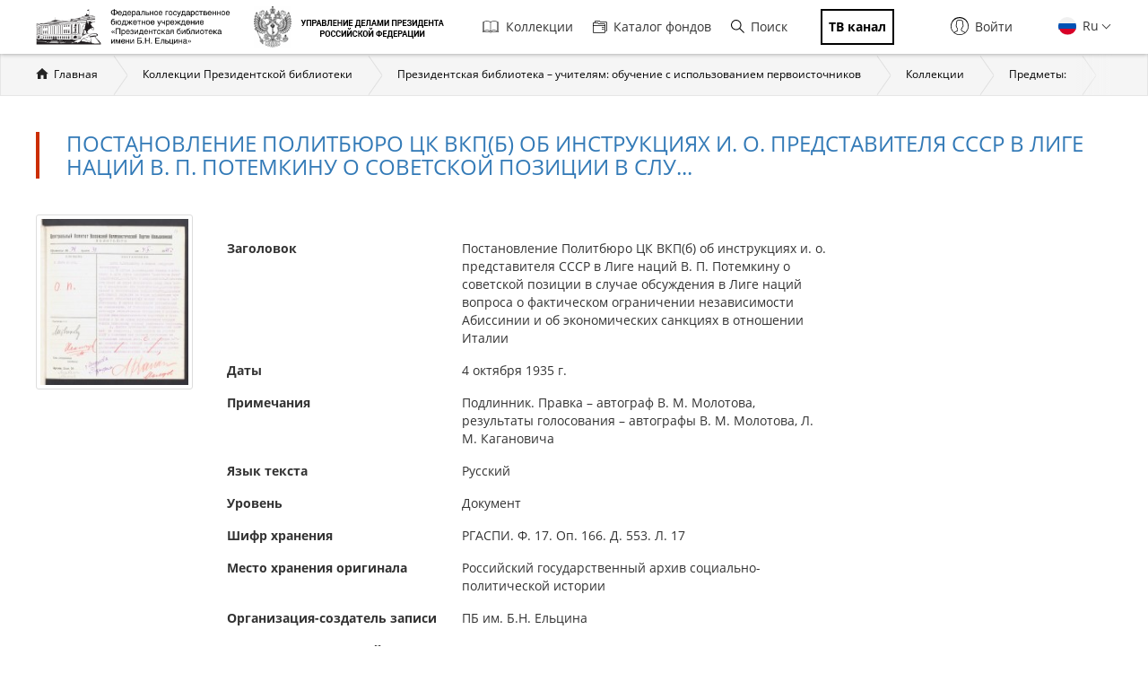

--- FILE ---
content_type: text/html; charset=utf-8
request_url: https://www.prlib.ru/item/1297401?mode=full
body_size: 13292
content:
<!DOCTYPE html>
<html lang="ru">
<head>
    <meta http-equiv="X-UA-Compatible" content="IE=edge">
    <meta name="viewport" content="width=device-width, initial-scale=1.0, maximum-scale=1.0, user-scalable=no" />
  <meta http-equiv="Content-Type" content="text/html; charset=utf-8" />
<meta name="msapplication-TileColor" content="#da532c" />
<meta name="theme-color" content="#ffffff" />
<link rel="mask-icon" href="/safari-pinned-tab.svg" color="#5bbad5" />
<link rel="icon" type="image/png" sizes="32x32" href="/favicon-32x32.png" />
<link rel="manifest" href="/site.webmanifest" />
<link rel="apple-touch-icon" href="/apple-touch-icon.png" sizes="180x180" />
<link rel="icon" type="image/png" sizes="16x16" href="/favicon-16x16.png" />
<meta itemprop="name" content="Постановление Политбюро ЦК ВКП(б) об инструкциях и. о. представителя СССР в Лиге наций В. П. Потемкину о советской позиции в случае обсуждения в Лиге наций вопроса о фактическом ограничении независимости Абиссинии и об экономических санкциях в отношении И" id="md4" />
<link rel="shortcut icon" href="https://www.prlib.ru/sites/default/files/favicon_0.ico" type="image/vnd.microsoft.icon" />
<link href="/item/1297401" itemprop="url" id="md5" />
<meta name="description" content="ФондФ. 17. Ф. 17ОписьОп. 166. Оп. 166ДелоД. 553. Д. 553ДокументРГАСПИ. Ф. 17 Оп. 166 Д. 553 Док./Ед. хр. Л. 17Постановление Политбюро ЦК ВКП(б) об инструкциях и. о. представителя СССР в Лиге наций В. П. Потемкину о советской позиции в случае обсуждения в Лиге наций вопроса о фактическом ограничении независимости Абиссинии и об экономических санкциях в отношении Италии. 4 октября 1935 гИдентификаторc89573f9-5522-47cb-b52b-f3cb13a14c7cЯзык текстаrusДаты4 октября 1935 г.УровеньДокументОрганизация-создатель записиПБ им. Б.Н. ЕльцинаШифр храненияРГАСПИ. 17 / 166 / 553 / Л. 17ПримечаниеПодлинник. Правка – автограф В. М. Молотова, результаты голосования – автографы В. М. Молотова, Л. М. Кагановича" />
<meta name="Copyright" content="https://www.grcc.ru" />
<link rel="canonical" href="https://www.prlib.ru/item/1297401" />
<link rel="shortlink" href="https://www.prlib.ru/node/1297401" />
<meta property="og:site_name" content="Президентская библиотека имени Б.Н. Ельцина" />
<meta property="og:type" content="book" />
<meta property="og:url" content="https://www.prlib.ru/item/1297401" />
<meta property="og:title" content="Постановление Политбюро ЦК ВКП(б) об инструкциях и. о. представителя СССР в Лиге наций В. П. Потемкину о советской позиции в случае обсуждения в Лиге наций вопроса о фактическом ограничении независимости Абиссинии и об экономических санкциях в отношении И" />
<meta property="og:description" content="Ф. 17. Постановление Политбюро ЦК ВКП(б) об инструкциях и. о. представителя СССР в Лиге наций В. П. Потемкину о советской позиции в случае обсуждения в Лиге наций вопроса о фактическом ограничении независимости Абиссинии и об экономических санкциях в отношении Италии." />
<meta property="og:updated_time" content="2023-05-23T15:43:34+03:00" />
<meta property="og:image" content="https://www.prlib.ru/sites/default/files/book_preview/c89573f9-5522-47cb-b52b-f3cb13a14c7c/13522494_doc1.jpg" />
  <title>Постановление Политбюро ЦК ВКП(б) об инструкциях и. о. представителя СССР в Лиге наций В. П. Потемкину о советской позиции в случае обсуждения в Лиге наций вопроса о фактическом ограничении независимости Абиссинии и об экономических санкциях в отношении И | Президентская библиотека имени Б.Н. Ельцина</title>
  <link type="text/css" rel="stylesheet" href="https://www.prlib.ru/sites/default/files/css/css_lQaZfjVpwP_oGNqdtWCSpJT1EMqXdMiU84ekLLxQnc4.css" media="all" />
<link type="text/css" rel="stylesheet" href="https://www.prlib.ru/sites/default/files/css/css_DHcXHPYBSjIVaCQZEG4ZlpLkvslnFlBCnQUCzlbRBio.css" media="all" />
<link type="text/css" rel="stylesheet" href="https://www.prlib.ru/sites/default/files/css/css_hllV9uT6817V_V4sdngowF_1frCwzA_KM0Akeb5Akmo.css" media="all" />
<link type="text/css" rel="stylesheet" href="https://www.prlib.ru/sites/default/files/css/css_qF6Kk_xL1j8V8KsMI9K2QSA_OFYREwEsJ5CzJx_pGUo.css" media="all" />
<link type="text/css" rel="stylesheet" href="https://www.prlib.ru/sites/default/files/css/css_il6eLt7yxGzulStBfq39k_28g7yH_HU_vpcJqtBho38.css" media="all" />
  <script src="https://www.prlib.ru/sites/all/libraries/modernizr/modernizr-custom.js?t99cm4"></script>
<script src="https://www.prlib.ru/sites/all/modules/contrib/jquery_update/replace/jquery/2.1/jquery.min.js?v=2.1.4"></script>
<script src="https://www.prlib.ru/misc/jquery.once.js?v=1.2"></script>
<script src="https://www.prlib.ru/misc/drupal.js?t99cm4"></script>
<script src="https://www.prlib.ru/sites/all/modules/contrib/jquery_update/replace/ui/ui/minified/jquery.ui.core.min.js?v=1.10.2"></script>
<script src="https://www.prlib.ru/sites/all/modules/contrib/jquery_update/replace/ui/ui/minified/jquery.ui.widget.min.js?v=1.10.2"></script>
<script src="https://www.prlib.ru/sites/all/modules/contrib/jquery_update/replace/ui/external/jquery.cookie.js?v=67fb34f6a866c40d0570"></script>
<script src="https://www.prlib.ru/sites/all/modules/contrib/jquery_update/replace/jquery.form/4/jquery.form.min.js?v=4.2.1"></script>
<script src="https://www.prlib.ru/sites/all/modules/contrib/jquery_update/replace/ui/ui/minified/jquery.ui.mouse.min.js?v=1.10.2"></script>
<script src="https://www.prlib.ru/sites/all/modules/contrib/jquery_update/replace/ui/ui/minified/jquery.ui.draggable.min.js?v=1.10.2"></script>
<script src="https://www.prlib.ru/misc/ajax.js?v=7.58"></script>
<script src="https://www.prlib.ru/sites/all/modules/contrib/jquery_update/js/jquery_update.js?v=0.0.1"></script>
<script src="https://www.prlib.ru/sites/all/modules/contrib/admin_menu/admin_devel/admin_devel.js?t99cm4"></script>
<script src="https://www.prlib.ru/sites/all/modules/contrib/webform_steps/webform_steps.js?t99cm4"></script>
<script src="https://www.prlib.ru/sites/all/modules/contrib/extlink/extlink.js?t99cm4"></script>
<script src="https://www.prlib.ru/sites/default/files/languages/ru_t7-d47S0c6G_5_WHMEGjDNg-uPCFisshF4fRgkZoqB0.js?t99cm4"></script>
<script src="https://www.prlib.ru/sites/all/libraries/colorbox/jquery.colorbox-min.js?t99cm4"></script>
<script src="https://www.prlib.ru/sites/all/modules/contrib/colorbox/js/colorbox.js?t99cm4"></script>
<script src="https://www.prlib.ru/sites/all/modules/contrib/colorbox/styles/default/colorbox_style.js?t99cm4"></script>
<script src="https://www.prlib.ru/sites/all/themes/bootstrap/js/misc/_progress.js?v=7.58"></script>
<script src="https://www.prlib.ru/sites/all/modules/global/global_global/js/global_confirm.js?t99cm4"></script>
<script src="https://www.prlib.ru/sites/all/modules/global/global_global/js/global_load_ajax.js?t99cm4"></script>
<script src="https://www.prlib.ru/sites/all/modules/global/global_global/js/global_disable_ajax_error_alert.js?t99cm4"></script>
<script src="https://www.prlib.ru/sites/all/modules/contrib/ctools/js/modal.js?t99cm4"></script>
<script src="https://www.prlib.ru/sites/all/modules/contrib/modal_forms/js/modal_forms_popup.js?t99cm4"></script>
<script src="https://www.prlib.ru/sites/all/modules/global/global_modal/js/override_modal_forms.js?t99cm4"></script>
<script src="https://www.prlib.ru/sites/all/modules/global/global_modal/js/fix_close_modal.js?t99cm4"></script>
<script src="https://www.prlib.ru/sites/all/modules/contrib/video/js/video.js?t99cm4"></script>
<script src="https://www.prlib.ru/sites/all/libraries/jcarousel/dist/jquery.jcarousel.min.js?t99cm4"></script>
<script src="https://www.prlib.ru/sites/all/modules/custom/prlib_bookmarks/js/bookmarks_init.js?t99cm4"></script>
<script src="https://www.prlib.ru/sites/all/modules/custom/prlib_diva/js/diva.js?t99cm4"></script>
<script src="https://www.prlib.ru/sites/all/libraries/diva/build/js/diva.min.js?t99cm4"></script>
<script src="https://www.prlib.ru/sites/all/modules/custom/prlib_viewer/js/prlib_viewer.js?t99cm4"></script>
<script src="https://www.prlib.ru/sites/all/modules/custom/prlib_df/js/prlib_df_fading_text.js?t99cm4"></script>
<script src="https://www.prlib.ru/sites/all/modules/contrib/piwik/piwik.js?t99cm4"></script>
<script src="https://www.prlib.ru/sites/all/modules/custom/prlib_search/js/search_block.js?t99cm4"></script>
<script src="https://www.prlib.ru/sites/all/libraries/uri/src/URI.min.js?t99cm4"></script>
<script src="https://www.prlib.ru/sites/all/modules/contrib/antibot/js/antibot.js?t99cm4"></script>
<script src="https://www.prlib.ru/sites/all/modules/custom/prlib_sug/js/sug.js?t99cm4"></script>
<script src="https://www.prlib.ru/sites/all/libraries/handlebars/handlebars.js?t99cm4"></script>
<script src="https://www.prlib.ru/sites/all/libraries/jquery-typeahead/dist/jquery.typeahead.min.js?t99cm4"></script>
<script src="https://www.prlib.ru/sites/all/libraries/hoverintent/jquery.hoverIntent.js?t99cm4"></script>
<script src="https://www.prlib.ru/sites/all/modules/contrib/hybridauth/js/hybridauth.modal.js?t99cm4"></script>
<script src="https://www.prlib.ru/sites/all/modules/custom/prlib_core/js/form.js?t99cm4"></script>
<script src="https://www.prlib.ru/sites/all/modules/contrib/hybridauth/js/hybridauth.onclick.js?t99cm4"></script>
<script src="https://www.prlib.ru/sites/all/modules/custom/prlib_account/plugins/content_types/prlib_login/js/prlib_login.js?t99cm4"></script>
<script src="https://www.prlib.ru/sites/all/themes/prlib3/bootstrap/js/affix.js?t99cm4"></script>
<script src="https://www.prlib.ru/sites/all/themes/prlib3/bootstrap/js/alert.js?t99cm4"></script>
<script src="https://www.prlib.ru/sites/all/themes/prlib3/bootstrap/js/button.js?t99cm4"></script>
<script src="https://www.prlib.ru/sites/all/themes/prlib3/bootstrap/js/carousel.js?t99cm4"></script>
<script src="https://www.prlib.ru/sites/all/themes/prlib3/bootstrap/js/collapse.js?t99cm4"></script>
<script src="https://www.prlib.ru/sites/all/themes/prlib3/bootstrap/js/dropdown.js?t99cm4"></script>
<script src="https://www.prlib.ru/sites/all/themes/prlib3/bootstrap/js/modal.js?t99cm4"></script>
<script src="https://www.prlib.ru/sites/all/themes/prlib3/bootstrap/js/tooltip.js?t99cm4"></script>
<script src="https://www.prlib.ru/sites/all/themes/prlib3/bootstrap/js/popover.js?t99cm4"></script>
<script src="https://www.prlib.ru/sites/all/themes/prlib3/bootstrap/js/scrollspy.js?t99cm4"></script>
<script src="https://www.prlib.ru/sites/all/themes/prlib3/bootstrap/js/tab.js?t99cm4"></script>
<script src="https://www.prlib.ru/sites/all/themes/prlib3/bootstrap/js/transition.js?t99cm4"></script>
<script src="https://www.prlib.ru/sites/all/themes/prlib3/js/jquery.columnizer.min.js?t99cm4"></script>
<script src="https://www.prlib.ru/sites/all/themes/prlib3/js/init.js?t99cm4"></script>
<script src="https://www.prlib.ru/sites/all/themes/prlib3/js/mobile.js?t99cm4"></script>
<script src="https://www.prlib.ru/sites/all/themes/prlib3/js/greedyNav.js?t99cm4"></script>
<script src="https://www.prlib.ru/sites/all/themes/bootstrap/js/modules/ctools/js/modal.js?t99cm4"></script>
<script src="https://www.prlib.ru/sites/all/themes/bootstrap/js/misc/ajax.js?t99cm4"></script>
<script>jQuery.extend(Drupal.settings, {"basePath":"\/","pathPrefix":"","ajaxPageState":{"theme":"prlib3","theme_token":"N3D2UVSlRjJKROR2BK86l6usvt03rkRi7O41l6N7M94","jquery_version":"2.1","js":{"0":1,"sites\/all\/themes\/bootstrap\/js\/bootstrap.js":1,"sites\/all\/libraries\/modernizr\/modernizr-custom.js":1,"sites\/all\/modules\/contrib\/jquery_update\/replace\/jquery\/2.1\/jquery.min.js":1,"misc\/jquery.once.js":1,"misc\/drupal.js":1,"sites\/all\/modules\/contrib\/jquery_update\/replace\/ui\/ui\/minified\/jquery.ui.core.min.js":1,"sites\/all\/modules\/contrib\/jquery_update\/replace\/ui\/ui\/minified\/jquery.ui.widget.min.js":1,"sites\/all\/modules\/contrib\/jquery_update\/replace\/ui\/external\/jquery.cookie.js":1,"sites\/all\/modules\/contrib\/jquery_update\/replace\/jquery.form\/4\/jquery.form.min.js":1,"sites\/all\/modules\/contrib\/jquery_update\/replace\/ui\/ui\/minified\/jquery.ui.mouse.min.js":1,"sites\/all\/modules\/contrib\/jquery_update\/replace\/ui\/ui\/minified\/jquery.ui.draggable.min.js":1,"misc\/ajax.js":1,"sites\/all\/modules\/contrib\/jquery_update\/js\/jquery_update.js":1,"sites\/all\/modules\/contrib\/admin_menu\/admin_devel\/admin_devel.js":1,"sites\/all\/modules\/contrib\/webform_steps\/webform_steps.js":1,"sites\/all\/modules\/contrib\/extlink\/extlink.js":1,"public:\/\/languages\/ru_t7-d47S0c6G_5_WHMEGjDNg-uPCFisshF4fRgkZoqB0.js":1,"sites\/all\/libraries\/colorbox\/jquery.colorbox-min.js":1,"sites\/all\/modules\/contrib\/colorbox\/js\/colorbox.js":1,"sites\/all\/modules\/contrib\/colorbox\/styles\/default\/colorbox_style.js":1,"sites\/all\/themes\/bootstrap\/js\/misc\/_progress.js":1,"sites\/all\/modules\/global\/global_global\/js\/global_confirm.js":1,"sites\/all\/modules\/global\/global_global\/js\/global_load_ajax.js":1,"sites\/all\/modules\/global\/global_global\/js\/global_disable_ajax_error_alert.js":1,"sites\/all\/modules\/contrib\/ctools\/js\/modal.js":1,"sites\/all\/modules\/contrib\/modal_forms\/js\/modal_forms_popup.js":1,"sites\/all\/modules\/global\/global_modal\/js\/override_modal_forms.js":1,"sites\/all\/modules\/global\/global_modal\/js\/fix_close_modal.js":1,"sites\/all\/modules\/contrib\/video\/js\/video.js":1,"sites\/all\/libraries\/jcarousel\/dist\/jquery.jcarousel.min.js":1,"sites\/all\/modules\/custom\/prlib_bookmarks\/js\/bookmarks_init.js":1,"sites\/all\/modules\/custom\/prlib_diva\/js\/diva.js":1,"sites\/all\/libraries\/diva\/build\/js\/diva.min.js":1,"sites\/all\/modules\/custom\/prlib_viewer\/js\/prlib_viewer.js":1,"sites\/all\/modules\/custom\/prlib_df\/js\/prlib_df_fading_text.js":1,"sites\/all\/modules\/contrib\/piwik\/piwik.js":1,"sites\/all\/modules\/custom\/prlib_search\/js\/search_block.js":1,"sites\/all\/libraries\/uri\/src\/URI.min.js":1,"sites\/all\/modules\/contrib\/antibot\/js\/antibot.js":1,"sites\/all\/modules\/custom\/prlib_sug\/js\/sug.js":1,"sites\/all\/libraries\/handlebars\/handlebars.js":1,"sites\/all\/libraries\/jquery-typeahead\/dist\/jquery.typeahead.min.js":1,"sites\/all\/libraries\/hoverintent\/jquery.hoverIntent.js":1,"sites\/all\/modules\/contrib\/hybridauth\/js\/hybridauth.modal.js":1,"sites\/all\/modules\/custom\/prlib_core\/js\/form.js":1,"sites\/all\/modules\/contrib\/hybridauth\/js\/hybridauth.onclick.js":1,"sites\/all\/modules\/custom\/prlib_account\/plugins\/content_types\/prlib_login\/js\/prlib_login.js":1,"sites\/all\/themes\/prlib3\/bootstrap\/js\/affix.js":1,"sites\/all\/themes\/prlib3\/bootstrap\/js\/alert.js":1,"sites\/all\/themes\/prlib3\/bootstrap\/js\/button.js":1,"sites\/all\/themes\/prlib3\/bootstrap\/js\/carousel.js":1,"sites\/all\/themes\/prlib3\/bootstrap\/js\/collapse.js":1,"sites\/all\/themes\/prlib3\/bootstrap\/js\/dropdown.js":1,"sites\/all\/themes\/prlib3\/bootstrap\/js\/modal.js":1,"sites\/all\/themes\/prlib3\/bootstrap\/js\/tooltip.js":1,"sites\/all\/themes\/prlib3\/bootstrap\/js\/popover.js":1,"sites\/all\/themes\/prlib3\/bootstrap\/js\/scrollspy.js":1,"sites\/all\/themes\/prlib3\/bootstrap\/js\/tab.js":1,"sites\/all\/themes\/prlib3\/bootstrap\/js\/transition.js":1,"sites\/all\/themes\/prlib3\/js\/jquery.columnizer.min.js":1,"sites\/all\/themes\/prlib3\/js\/init.js":1,"sites\/all\/themes\/prlib3\/js\/mobile.js":1,"sites\/all\/themes\/prlib3\/js\/greedyNav.js":1,"sites\/all\/themes\/bootstrap\/js\/modules\/ctools\/js\/modal.js":1,"sites\/all\/themes\/bootstrap\/js\/misc\/ajax.js":1},"css":{"modules\/system\/system.base.css":1,"misc\/ui\/jquery.ui.core.css":1,"misc\/ui\/jquery.ui.theme.css":1,"sites\/all\/modules\/contrib\/cache_consistent\/css\/cache_consistent.css":1,"sites\/all\/modules\/contrib\/counter\/counter.css":1,"sites\/all\/modules\/contrib\/date\/date_api\/date.css":1,"sites\/all\/modules\/contrib\/date\/date_popup\/themes\/datepicker.1.7.css":1,"modules\/field\/theme\/field.css":1,"sites\/all\/modules\/contrib\/field_hidden\/field_hidden.css":1,"sites\/all\/modules\/contrib\/geofield_ymap\/geofield_ymap.css":1,"modules\/node\/node.css":1,"sites\/all\/modules\/contrib\/office_hours\/office_hours.css":1,"sites\/all\/modules\/contrib\/relation_add\/relation_add.css":1,"sites\/all\/modules\/contrib\/visually_impaired_module\/css\/visually_impaired_module.css":1,"sites\/all\/modules\/contrib\/extlink\/extlink.css":1,"sites\/all\/modules\/contrib\/views\/css\/views.css":1,"sites\/all\/modules\/custom\/prlib_bookmarks\/css\/bookmarks.css":1,"sites\/all\/modules\/contrib\/colorbox\/styles\/default\/colorbox_style.css":1,"sites\/all\/modules\/contrib\/ctools\/css\/ctools.css":1,"sites\/all\/modules\/global\/global_global\/css\/hint.css":1,"sites\/all\/modules\/contrib\/ctools\/css\/modal.css":1,"sites\/all\/modules\/contrib\/modal_forms\/css\/modal_forms_popup.css":1,"sites\/all\/modules\/global\/global_modal\/css\/override_modal_forms_style.css":1,"sites\/all\/modules\/contrib\/panels\/css\/panels.css":1,"sites\/all\/modules\/contrib\/video\/css\/video.css":1,"sites\/all\/modules\/contrib\/panels\/plugins\/layouts\/onecol\/onecol.css":1,"sites\/all\/libraries\/diva\/build\/css\/diva.min.css":1,"sites\/all\/modules\/custom\/prlib_df\/css\/prlib_df_fading_text.css":1,"sites\/all\/themes\/prlib3\/layouts\/prlib3_book\/prlib3_book.css":1,"modules\/locale\/locale.css":1,"sites\/all\/libraries\/selectize\/dist\/css\/selectize.bootstrap3.css":1,"sites\/all\/modules\/contrib\/hybridauth\/css\/hybridauth.css":1,"sites\/all\/modules\/contrib\/hybridauth\/css\/hybridauth.modal.css":1,"sites\/all\/modules\/contrib\/hybridauth\/plugins\/icon_pack\/hybridauth_16\/hybridauth_16.css":1,"sites\/all\/modules\/custom\/prlib_account\/plugins\/content_types\/prlib_login\/css\/prlib_login.css":1,"sites\/all\/libraries\/fontawesome\/css\/font-awesome.css":1,"sites\/all\/themes\/prlib3\/js\/revolution\/css\/settings.css":1,"sites\/all\/themes\/prlib3\/js\/revolution\/css\/layers.css":1,"sites\/all\/themes\/prlib3\/js\/revolution\/css\/navigation.css":1,"sites\/all\/themes\/prlib3\/css\/style.css":1,"sites\/all\/themes\/prlib3\/css\/fix.css":1,"sites\/all\/themes\/prlib3\/css\/adaptive.css":1,"sites\/all\/themes\/prlib3\/css\/custom.css":1}},"colorbox":{"opacity":"0.85","current":"{current} \u0438\u0437 {total}","previous":"\u00ab \u041f\u0440\u0435\u0434\u044b\u0434\u0443\u0449\u0438\u0439","next":"\u0421\u043b\u0435\u0434\u0443\u044e\u0449\u0438\u0439 \u00bb","close":"\u0417\u0430\u043a\u0440\u044b\u0442\u044c","maxWidth":"98%","maxHeight":"98%","fixed":true,"mobiledetect":true,"mobiledevicewidth":"480px"},"CToolsModal":{"loadingText":"\u0417\u0430\u0433\u0440\u0443\u0437\u043a\u0430...","closeText":"\u0417\u0430\u043a\u0440\u044b\u0442\u044c \u043e\u043a\u043d\u043e","closeImage":"\u003Cimg src=\u0022https:\/\/www.prlib.ru\/sites\/all\/modules\/contrib\/ctools\/images\/icon-close-window.png\u0022 alt=\u0022\u0417\u0430\u043a\u0440\u044b\u0442\u044c \u043e\u043a\u043d\u043e\u0022 title=\u0022\u0417\u0430\u043a\u0440\u044b\u0442\u044c \u043e\u043a\u043d\u043e\u0022 \/\u003E","throbber":"\u003Cimg src=\u0022https:\/\/www.prlib.ru\/sites\/all\/modules\/contrib\/ctools\/images\/throbber.gif\u0022 alt=\u0022\u0417\u0430\u0433\u0440\u0443\u0437\u043a\u0430\u0022 title=\u0022\u0417\u0430\u0433\u0440\u0443\u0437\u043a\u0430...\u0022 \/\u003E"},"modal-popup-small":{"modalSize":{"type":"fixed","width":300,"height":300},"modalOptions":{"opacity":0.85,"background":"#000"},"animation":"fadeIn","modalTheme":"ModalFormsPopup","throbber":"\u003Cimg src=\u0022https:\/\/www.prlib.ru\/sites\/all\/modules\/contrib\/modal_forms\/images\/loading_animation.gif\u0022 alt=\u0022\u0417\u0430\u0433\u0440\u0443\u0437\u043a\u0430...\u0022 title=\u0022\u0417\u0430\u0433\u0440\u0443\u0437\u043a\u0430\u0022 \/\u003E","closeText":"\u0417\u0430\u043a\u0440\u044b\u0442\u044c"},"modal-popup-medium":{"modalSize":{"type":"fixed","width":550,"height":450},"modalOptions":{"opacity":0.85,"background":"#000"},"animation":"fadeIn","modalTheme":"ModalFormsPopup","throbber":"\u003Cimg src=\u0022https:\/\/www.prlib.ru\/sites\/all\/modules\/contrib\/modal_forms\/images\/loading_animation.gif\u0022 alt=\u0022\u0417\u0430\u0433\u0440\u0443\u0437\u043a\u0430...\u0022 title=\u0022\u0417\u0430\u0433\u0440\u0443\u0437\u043a\u0430\u0022 \/\u003E","closeText":"\u0417\u0430\u043a\u0440\u044b\u0442\u044c"},"modal-popup-large":{"modalSize":{"type":"scale","width":0.8,"height":0.8},"modalOptions":{"opacity":0.85,"background":"#000"},"animation":"fadeIn","modalTheme":"ModalFormsPopup","throbber":"\u003Cimg src=\u0022https:\/\/www.prlib.ru\/sites\/all\/modules\/contrib\/modal_forms\/images\/loading_animation.gif\u0022 alt=\u0022\u0417\u0430\u0433\u0440\u0443\u0437\u043a\u0430...\u0022 title=\u0022\u0417\u0430\u0433\u0440\u0443\u0437\u043a\u0430\u0022 \/\u003E","closeText":"\u0417\u0430\u043a\u0440\u044b\u0442\u044c"},"prlib_bookmarks":{"book_nid":"1297401","filegroup_id":0,"bookmark_create_allow":false},"diva":{"1":{"options":{"iipServerURL":"https:\/\/content.prlib.ru\/fcgi-bin\/iipsrv.fcgi","imageDir":"\/var\/data\/scans\/public\/C89573F9-5522-47CB-B52B-F3CB13A14C7C\/0","objectData":"https:\/\/content.prlib.ru\/metadata\/public\/C89573F9-5522-47CB-B52B-F3CB13A14C7C\/0\/C89573F9-5522-47CB-B52B-F3CB13A14C7C.json","zoomLevel":2,"enableHighlight":true,"enableBookmarks":true,"enableAutoTitle":false,"blockMobileMove":false,"id":1,"enablePrlibReports":true}}},"prlib_df_fading":[{"faded_element":".node-full .table-book .df-notes .df-value","faded_element_parent":".node-full .table-book .df-notes","text_size_limit":150},{"faded_element":".node-full .table-book .df-annotation .df-value","faded_element_parent":".node-full .table-book .df-annotation","text_size_limit":150}],"prlib_core":{"prlib_book_comments":{"pane_title":"\u041a\u043e\u043c\u043c\u0435\u043d\u0442\u0430\u0440\u0438\u0438","pane_tag":"h2"}},"extlink":{"extTarget":0,"extClass":0,"extLabel":"(\u0432\u043d\u0435\u0448\u043d\u044f\u044f \u0441\u0441\u044b\u043b\u043a\u0430)","extImgClass":0,"extSubdomains":1,"extExclude":"","extInclude":"","extCssExclude":"","extCssExplicit":"","extAlert":0,"extAlertText":"This link will take you to an external web site.","mailtoClass":0,"mailtoLabel":"(\u0441\u0441\u044b\u043b\u043a\u0430 \u0434\u043b\u044f \u043e\u0442\u043f\u0440\u0430\u0432\u043a\u0438 email)"},"piwik":{"trackMailto":1,"trackColorbox":1},"urlIsAjaxTrusted":{"\/item\/1297401?mode=full":true},"antibot":{"forms":{"prlib-search-search-form":{"action":"\/item\/1297401?mode=full","key":"ba808467d389e054bebfeb66549e7844"}}},"bootstrap":{"anchorsFix":"0","anchorsSmoothScrolling":"0","formHasError":1,"popoverEnabled":0,"popoverOptions":{"animation":1,"html":0,"placement":"right","selector":"","trigger":"click","triggerAutoclose":1,"title":"","content":"","delay":0,"container":"body"},"tooltipEnabled":0,"tooltipOptions":{"animation":1,"html":0,"placement":"auto left","selector":"","trigger":"hover focus","delay":0,"container":"body"}}});</script>
  <!--[if lte IE 9]>
    <script src="/sites/all/themes/prlib3/js/html5shiv.js"></script>
    <script src="/sites/all/themes/prlib3/js/respond.min.js"></script>
    <link type="text/css" rel="stylesheet" href="/sites/all/themes/prlib3/css/ie.css" media="all" />
  <![endif]-->
</head>
<body class="html not-front not-logged-in no-sidebars page-node page-node- page-node-1297401 node-type-book  layout-node-book exist-viewer-prlib_diva i18n-ru" >
    <header id="header">
  <div id="header-1">
        <div class="container">
      <div id="header-1-cols" class="cols">
        <div class="col-1">
          <div class="panel-pane pane-block pane-block-25"  id="pane-logo" >
  
      
  
  <div class="pane-content">
    <div id="site-name" class="logo-block">
  <a class="logo-block__item logo-block__item-logo" href="/" title="Главная страница">
    <img src="/sites/all/themes/prlib3/img/logo/prlib_logo_ru_new.png?qwaxf" title="Управление делами Президента Российской Федерации"
      alt="Главная страница">
  </a>
  <a class="logo-block__item logo-block__item-prlogo" href="https://udprf.ru/" target="_blank">
    <img src="/sites/default/files/u533/logo_upd_bw.png"
      title="Управление делами Президента Российской Федерации" alt="УДП РФ" rel="nofollow">
    </a>
  <a href="/tv" class="logo-block__item logo-block__item-btn mobile_only">
    <div class="tv_chanel">ТВ канал</div>
  </a>
</div>  </div>

  
  </div>
        </div>
          <div class="mobile-menu">
              <div class="col-2">
                    <nav class="panel-pane pane-block pane-menu-block-1"   id="nav-main">

    
          <h2 class="pane-title sr-only">Главная навигация</h2>    
    
          <div class="pane-content"><ul><li class="first leaf has-children menu-mlid-501"><a href="/collections" title=""><i class="fa fa-book" aria-hidden="true"></i>Коллекции</a></li>
<li class="leaf menu-mlid-502"><a href="/catalog" title=""><i class="fa fa-sitemap" aria-hidden="true"></i>Каталог фондов</a></li>
<li class="leaf menu-mlid-2368 prlib-search-form-link"><a href="/search" title=""><i class="fa fa-search" aria-hidden="true"></i>Поиск</a></li>
<li class="last leaf menu-mlid-9665"><a href="/tv" title=""><i class="fa fa-tv" aria-hidden="true"></i><span class="tv_chanel">ТВ канал</span></a></li>
</ul></div>    
    
    
  </nav>
<div class="panel-pane pane-block pane-prlib-search-prlib-search-search-form"  >
  
      
  
  <div class="pane-content">
    <noscript>
  <style>form.antibot { display: none !important; }</style>
  <div class="antibot-no-js antibot-message antibot-message-warning messages warning">
    Вы должны включить JavaScript чтобы использовать эту форму.  </div>
</noscript>
<form class="hidden prlib-search-form-link-form well prlib-typeahead-mega antibot" data-antibot-action="/item/1297401?mode=full" action="/antibot" method="post" id="prlib-search-search-form" accept-charset="UTF-8"><div><div class="cols">
  <div class="col-1">
    <div class="form-item form-item-key form-type-textfield form-group"><input class="input-lg form-control form-text" placeholder="Введите название книги, документа или автора" autocomplete="off" type="text" id="edit-key" name="key" value="" size="60" maxlength="128" /> <label class="control-label element-invisible" for="edit-key">Что искать</label>
</div>  </div>
  <div class="col-2">
    <button class="btn-lg btn-primary btn-block btn form-submit" type="submit" id="edit-submit" name="op" value="&lt;i class=&quot;fa fa-search&quot;&gt;&lt;/i&gt;"><i class="fa fa-search"></i></button>
  </div>
  <div class="col-3">
    <div class="links-extended"><a href="/search" class="btn btn-lg btn-block btn-primary">Расширенный поиск</a></div>
  </div>
</div>
  <div class="links-sample-searches">Например: <em>освоение Сибири</em>, <em>Лаврентьевская летопись</em>, <em>Конституция России</em></div>
<input type="hidden" name="form_build_id" value="form-q04xv_5qp5hsdHg9XoLEAt-dHcZSuqsu8esOamuOvlw" />
<input type="hidden" name="form_id" value="prlib_search_search_form" />
<input type="hidden" name="antibot_key" value="" />
</div></form>  </div>

  
  </div>
              </div>
              <div class="col-3 flexed">
                  <div class="panel-pane pane-block pane-locale-language"  >
  
      
  
  <div class="pane-content">
    <ul class="language-switcher-locale-url"><li class="en first"><a href="/en/node/1297401?mode=full" class="language-link" xml:lang="en"><img class="language-icon" src="https://www.prlib.ru/sites/all/modules/contrib/languageicons/flags/en.png" width="18" height="12" alt="En" title="En" /> En</a></li>
<li class="ru last active"><a href="/item/1297401?mode=full" class="language-link active" xml:lang="ru"><img class="language-icon" src="https://www.prlib.ru/sites/all/modules/contrib/languageicons/flags/ru.png" width="18" height="12" alt="Ru" title="Ru" /> Ru</a></li>
</ul>  </div>

  
  </div>
<div class="panel-pane pane-prlib-login"  >
  
      
  
  <div class="pane-content">
    <div><div class="prlib-login" id="prlib-log-in"><span class="icon glyphicon glyphicon-lock" aria-hidden="true"></span>Войти</div></div>
<div><form action="/item/1297401?mode=full" method="post" id="user-login" accept-charset="UTF-8"><div><button type="button" class="close" id="prlib-log-in-close" aria-label="Close"><span aria-hidden="true">&times;</span></button><div class="form-item form-item-name form-type-textfield form-group"> <label class="control-label" for="edit-name">Логин / E-mail <span class="form-required" title="Это поле обязательно для заполнения.">*</span></label>
<input class="form-control form-text required" type="text" id="edit-name" name="name" value="" size="60" maxlength="60" /><div class="help-block">Enter your e-mail address or username.</div></div><div class="form-item form-item-pass form-type-password form-group"> <label class="control-label" for="edit-pass">Пароль <span class="form-required" title="Это поле обязательно для заполнения.">*</span></label>
<input class="form-control form-text required" type="password" id="edit-pass" name="pass" size="60" maxlength="128" /><div class="help-block">Enter the password that accompanies your e-mail.</div></div><input type="hidden" name="form_build_id" value="form-GHFzJd-8rCP4CFzW3x9XXh3rQxx4emUtgTtZBW7-M9I" />
<input type="hidden" name="form_id" value="user_login" />
<div class="form-actions form-wrapper form-group" id="edit-actions--2"><button type="submit" id="edit-submit--2" name="op" value="Войти" class="btn btn-default form-submit">Войти</button>
</div><div class="hybridauth-widget-wrapper"><h3>Или войдите через..</h3><ul class="hybridauth-widget"><li><a href="/hybridauth/window/Vkontakte?destination=node/1297401%3Fmode%3Dfull&amp;destination_error=node/1297401%3Fmode%3Dfull" title="ВКонтакте" class="hybridauth-widget-provider hybridauth-onclick-popup" rel="nofollow" data-hybridauth-provider="Vkontakte" data-hybridauth-url="/hybridauth/window/Vkontakte?destination=node/1297401%3Fmode%3Dfull&amp;destination_error=node/1297401%3Fmode%3Dfull" data-ajax="false" data-hybridauth-width="800" data-hybridauth-height="500"><span class="hybridauth-icon vkontakte hybridauth-icon-hybridauth-16 hybridauth-vkontakte hybridauth-vkontakte-hybridauth-16" title="ВКонтакте"></span></a></li>
</ul></div><div class="user-login-btn-wrapper"><a href="/user/register" title="Создать новую учётную запись пользователя.">Регистрация</a><a href="/user/password" title="Запросить новый пароль по e-mail.">Забыли пароль?</a></div></div></form></div>  </div>

  
  </div>
              </div>
          </div>
          <div class="burger-menu"></div>
      </div>
    </div>
  </div>
        <div id="header-2">
          <div id="header-2-1">
              <div class="container">
        <div class="panel-pane pane-page-breadcrumb"  >
  
      
  
  <div class="pane-content">
    <h2 class="element-invisible">Вы здесь</h2><div class="breadcrumb"><span class="inline odd first"><a href="/">Главная</a></span> <span class="delimiter">/</span> <span class="inline even"><a href="/collections">Коллекции Президентской библиотеки</a></span> <span class="delimiter">/</span> <span class="inline odd"><a href="/education">Президентская библиотека – учителям: обучение с использованием первоисточников</a></span> <span class="delimiter">/</span> <span class="inline even"><a href="/section/2058247">Коллекции</a></span> <span class="delimiter">/</span> <span class="inline odd"><a href="/section/2058248">Предметы:</a></span> <span class="delimiter">/</span> <span class="inline even"><a href="/section/2058249">История</a></span> <span class="delimiter">/</span> <span class="inline odd"><a href="/section/2058601">Коллекции по классам</a></span> <span class="delimiter">/</span> <span class="inline even"><a href="/section/2058542">История (10 класс)</a></span> <span class="delimiter">/</span> <span class="inline odd"><a href="/section/2058550">Внешняя политика СССР в 1920–1930-е гг.</a></span> <span class="delimiter">/</span> <span class="inline even"><a href="/project/1298142">Вторая мировая война в архивных документах (комплекс оцифрованных архивных документов, кино- и фотоматериалов)</a></span> <span class="delimiter">/</span> <span class="inline odd"><a href="/section/1298146">1935 год</a></span> <span class="delimiter">/</span> <span class="inline even last">Постановление Политбюро ЦК ВКП(б) об инструкциях и. о. представителя СССР в Лиге наций В. П. Потемкину о советской позиции в случае обсуждения в Лиге наций вопроса о фактическом ограничении независимости Абиссинии и об экономических санкциях в отношении Италии</span></div>  </div>

  
  </div>
              </div>
          </div>
    </div>
  </header>
<div class="container">
            <div id="content-header">
        <div class="panel-pane pane-prlib-book-header"  >
  
      
  
  <div class="pane-content">
    <h1 class="page-title">Постановление Политбюро ЦК ВКП(б) об инструкциях и. о. представителя СССР в Лиге наций В. П. Потемкину о советской позиции в слу...</h1>
  </div>

  
  </div>
      </div>
        <main id="content">
      <div class="panel-pane pane-pane-messages"  >
  
      
  
  <div class="pane-content">
    <span></span>
  </div>

  
  </div>
<div class="panel-pane pane-page-content"  >
  
      
  
  <div class="pane-content">
    <div class="panel-display panel-1col clearfix" >
  <div class="panel-panel panel-col">
    <div><div class="panel-pane pane-node-content"  >
  
      
  
  <div class="pane-content">
    <article id="node-1297401" class="node node-book node-full" itemscope="" itemtype="http://schema.org/Book" itemid="https://www.prlib.ru/item/1297401">
          <div class="row">
      <div class="col-xs-2 book-cover">
        <div class="book-preview-container">
          <div class="book-preview-wrapper">
            <div class="field field-name-field-book-cover field-type-image field-label-hidden"><div class="field-items" id="md2"><div class="field-item even"><a href="https://www.prlib.ru/sites/default/files/book_preview/c89573f9-5522-47cb-b52b-f3cb13a14c7c/13522494_doc1.jpg" title="Постановление Политбюро ЦК ВКП(б) об инструкциях и. о. представителя СССР в Лиге наций В. П. Потемкину о советской позиции в случае обсуждения в Лиге наций вопроса о фактическом ограничении независимости Абиссинии и об экономических санкциях в отношении И" class="colorbox" data-colorbox-gallery="gallery-node-1297401-9Z0ePwwtJM0" data-cbox-img-attrs="{&quot;title&quot;: &quot;&quot;, &quot;alt&quot;: &quot;&quot;}"><img src="https://www.prlib.ru/sites/default/files/styles/book_cover_thumb/public/book_preview/c89573f9-5522-47cb-b52b-f3cb13a14c7c/13522494_doc1.jpg?itok=vA6nFeda" width="175" height="196" alt="" title="" /></a></div></div></div>                      </div>
                            </div>
      </div>
      <div class="col-xs-7">
                  <table class="table table-book">
            <tr class="df-title">
        <th class="df-label">Заголовок</th>
        <td class="df-value">Постановление Политбюро ЦК ВКП(б) об инструкциях и. о. представителя СССР в Лиге наций В. П. Потемкину о советской позиции в случае обсуждения в Лиге наций вопроса о фактическом ограничении независимости Абиссинии и об экономических санкциях в отношении Италии</td>
      </tr><tr class="df-dates">
        <th class="df-label">Даты</th>
        <td class="df-value">4 октября 1935 г.</td>
      </tr><tr class="df-notes">
        <th class="df-label">Примечания</th>
        <td class="df-value"><p>Подлинник. Правка – автограф В. М. Молотова, результаты голосования – автографы В. М. Молотова, Л. М. Кагановича</p></td>
      </tr><tr class="df-lang">
        <th class="df-label">Язык текста</th>
        <td class="df-value">Русский</td>
      </tr><tr class="df-level">
        <th class="df-label">Уровень</th>
        <td class="df-value">Документ</td>
      </tr><tr class="df-storage_id">
        <th class="df-label">Шифр хранения</th>
        <td class="df-value">РГАСПИ. Ф. 17. Оп. 166. Д. 553. Л. 17</td>
      </tr><tr class="df-original_location">
        <th class="df-label">Место хранения оригинала</th>
        <td class="df-value">Российский государственный архив социально-политической истории</td>
      </tr><tr class="df-record_creator">
        <th class="df-label">Организация-создатель записи</th>
        <td class="df-value">ПБ им. Б.Н. Ельцина</td>
      </tr><tr class="df-copy_source">
        <th class="df-label">Источник электронной копии</th>
        <td class="df-value">Федеральное архивное агентство</td>
      </tr><tr class="df-fund_creator">
        <th class="df-label">Автор</th>
        <td class="df-value">Лига наций</td>
      </tr><tr class="df-view_mode">
        <th class="df-label">Формат отображения</th>
        <td class="df-value"><ul class="list-unstyled"><li><a href="/item/1297401?mode=archive" class="active">Архивное описание</a></li>
<li><a href="/item/1297401?mode=rusmarc" class="active">RUSMARC</a></li>
</ul></td>
      </tr><tr class="df-relations">
        <th class="df-label">В коллекциях</th>
        <td class="df-value"><ul><li><a href="/education">Президентская библиотека – учителям: обучение с использованием первоисточников</a> → <a href="/section/2058247">Коллекции</a> → <a href="/section/2058248">Предметы:</a> → <a href="/section/2058249">История</a> → <a href="/section/2058601">Коллекции по классам</a> → <a href="/section/2058542">История (10 класс)</a> → <a href="/section/2058550">Внешняя политика СССР в 1920–1930-е гг.</a> → <a href="/project/1298142">Вторая мировая война в архивных документах (комплекс оцифрованных архивных документов, кино- и фотоматериалов)</a> → <a href="/section/1298146">1935 год</a></li>
<li><a href="/education">Президентская библиотека – учителям: обучение с использованием первоисточников</a> → <a href="/education/history_textbook">Единый учебник истории</a> → <a href="/education/history_textbook/high_school">Коллекции Президентской библиотеки, вошедшие в единый учебник истории для старшеклассников</a> → <a href="/collections/1883379">Евразия – наш дом</a> → <a href="/section/1883384">Сотрудничество континентов</a> → <a href="/collections/1866282">Россия – Африка: из истории взаимоотношений</a> → <a href="/section/1866286">Отношения России и стран Африки в 1917–1991 гг.</a> → <a href="/section/1866303">СССР и страны Африки в 1930-е гг. и Вторую мировую войну</a></li>
</ul></td>
      </tr>          </table>
              </div>
      <div class="col-xs-3">
              </div>
    </div>
        <div class="ef-book-viewer"><a href="" name="diva"></a><div class="diva-viewer jpeg-viewer" id="diva-wrapper-1" data-filegroup="0" data-id="1"></div></div>  </article>
  </div>

  
  </div>
</div>
  </div>
</div>
  </div>

  
  </div>
    </main>
      </div>
<footer id="footer">
  <div class="container">
    <section id="footer-map">
      <h2 class="sr-only">Карта сайта</h2>
      <div class="row">
        <div class="col-xs-3">
            <section class="panel-pane pane-block pane-block-27 pane-footer-map"  >

    
    
    
          <div class="pane-content"><h2>О нас</h2>
<ul>
	<li><a href="/about">Общая  информация</a></li>
	<li><a href="/science_ac">Ученый совет</a></li>
	<li><a href="/tyumen">Филиал в Тюменской области</a></li>
	<!--<li><a href="/partners">Сотрудничество</a></li>-->
	<li><a href="/networknews">Региональная и зарубежная сеть</a></li>
	<li><a href="/press">СМИ</a></li>
	<li><a href="/about_activity">Организация мероприятий</a></li>
        <li><a href="/live-broadcasts">Трансляции мероприятий</a></li>
	<li><a href="/about_docs">Нормативные и общие документы</a></li>
	<li><a href="/poryadok-rassmotreniya-obrashcheniy-grazhdan">Отправить обращение</a></li>
	<li><a href="/about_contacts">Контактная информация</a></li>
        <li style="margin-top:30px;"><a href="/electronic_registration"><strong>Электронные регистрации</strong></a></li>
</ul></div>    
    
    
  </section>
        </div>
        <div class="col-xs-3">
            <section class="panel-pane pane-block pane-block-28 pane-footer-map"  >

    
    
    
          <div class="pane-content"><h2>Ресурсы</h2>

<ul>
	<li><a href="/collections">Коллекции</a></li>
	<li><a href="/catalog">Каталог фондов</a></li>
	<li><a href="/recent_new">Новые поступления</a></li>
</ul>

<h2>Электронные читальные залы</h2>

<ul>
	<li><a href="/readingroom">Читальный зал</a></li>
	<li><a href="/cud">Электронные читальные залы в регионах России и за рубежом</a></li>
</ul>

<h2>Формирование и обработка ресурсов</h2>

<ul>
	<li><a href="/acquisition_policy">Профиль комплектования</a></li>
<!--	<li><a href="/contentprocessing">Методическая работа</a></li>-->
	<li><a href="/order_of_delivery">Порядок доставки обязательных экземпляров</a></li>
	<li><a href="/acquisition">План перевода в цифровую форму</a></li>
	<li><a href="/about_scanning">Центр сканирования</a></li>
	<li><a href="/ekspertnyy-sovet-po-knizhnym-pamyatnikam">Экспертный совет по книжным памятникам</a></li>
</ul>
</div>    
    
    
  </section>
        </div>
        <div class="col-xs-3">
            <section class="panel-pane pane-block pane-block-29 pane-footer-map"  >

    
    
    
          <div class="pane-content"><h2>Образование и наука</h2>

<ul>
	<li><a href="/about_excursion">Экскурсии</a></li>
	<li><a href="/about_exhibition">Выставки</a></li>
	<li><a href="/multimedia_lessons">Мультимедийные уроки</a></li>
	<li><a href="/multimedia_lectures">Видеолекции</a></li>
	<li><a href="/conference">Конференции, круглые столы</a></li>
	<li><a href="/education">Проект «Президентская библиотека – учителям: обучение с использованием первоисточников»</a></li>
        <li><a href="/Great_Russia" class="">Научно-просветительский проект «Великая Россия»</a></li>    
	<!--<li><a href="/contentprocessing_seminar">Обучающие семинары</a></li>-->
        <li><a href="/pedkonkurs">Конкурс педагогических проектов «Будущее Отечества в руках Учителя»</a></li>
        <li><a href="/konkurs-studencheskih-rabot-proektov-s-ispolzovaniem-informacionnyh-resursov-prezidentskoy">Конкурс студенческих работ</a></li>
        <li><a href="http://olympiada.prlib.ru/#/Welcome">Олимпиада &laquo;Россия в электронном мире&raquo; </a></li>
	<!--<li><a href="http://foreignview.prlib.ru/">Мультимедийный конкурс &laquo;Взгляд иностранца&raquo;</a></li>-->
	<li><a href="/project/gosudarika">Информационно-образовательный проект &laquo;Государика&raquo;</a></li>
        <li><a href="/collections/2053668">Проект &laquo;Патриотические маршруты (Маршруты памяти РВИО)&raquo;</a></li>	
    	<li><a href="/dpo_doc">Дополнительное образование</a></li>	
        <li><a href="/bibliotekari-soldaty-pobedy">Проект «Библиотекари – солдаты Победы»</a></li>
<!--<li><a href="/kinoklub-prezidentskoy-biblioteki">Киноклуб Президентской библиотеки</a></li>-->

	<!--<li><a href="http://videokonkurs.prlib.ru/">Видеоконкурс &laquo;Служение Отечеству&raquo;</a></li>-->
	<!--<li><a href="http://videokonkurs.prlib.ru/">Конкурс &laquo;Служение Отечеству: события и имена&raquo;</a></li>--></ul>
        

<!--<h2>Издательская деятельность</h2>

<ul>
	<li><a href="/publications">Издания</a></li>
	<li><a href="/about_publishing">Издательско-полиграфическая деятельность</a></li></li>-->
</ul>
</div>    
    
    
  </section>
        </div>
        <div class="col-xs-3">
            <section class="panel-pane pane-block pane-block-30 pane-footer-map"  >

    
    
    
          <div class="pane-content"><h2>Издательская деятельность</h2>

<ul>
	<li><a href="/publications">Издания</a></li>
	<li><a href="/about_publishing">Издательско-полиграфическая деятельность</a></li>
</ul>

<h2>Научно-методическое обеспечение каталогизации</h2>

<ul>
	<li><a href="/contentprocessing">Нормативные документы и методические материалы</a></li>
	<li><a href="/metadata_standards">Стандарты метаданных в области культурного наследия</a></li>
	<li><a href="/learning">Обучающие семинары</a></li>
</ul>


<h2>О сайте</h2>

<ul>
	<li><a href="/requirements">Системные требования</a></li>
	<li><a href="/node/394155">Важная информация</a></li>
	<!--<li><a href="/links_main">Тематические интернет-ресурсы</a></li>-->
</ul>

<h2><a href="http://quality.mkrf.ru/mark/?orgid=0372100000001" target="_blank" style="text-decoration:underline;color: #333; line-height: 1.5em;">Оценка деятельности учреждения</a></h2>

<h2><a href="/dostupnaya_sreda" style="text-decoration:underline;color: #333; line-height: 1.5em;">Доступная среда</a></h2>
</div>    
    
    
  </section>
        </div>
      </div>
    </section>
    <div class="row">
      <div class="col-xs-9">
        <div class="panel-pane pane-block pane-block-36"  id="pane-copyright" >
  
      
  
  <div class="pane-content">
    <p>&copy; ФГБУ «Президентская библиотека</br>имени Б.Н. Ельцина», 2026<br />
	Все права защищены.</p>

<!-- Yandex.Metrika counter -->
<script type="text/javascript" >
   (function(m,e,t,r,i,k,a){m[i]=m[i]||function(){(m[i].a=m[i].a||[]).push(arguments)};
   m[i].l=1*new Date();
   for (var j = 0; j < document.scripts.length; j++) {if (document.scripts[j].src === r) { return; }}
   k=e.createElement(t),a=e.getElementsByTagName(t)[0],k.async=1,k.src=r,a.parentNode.insertBefore(k,a)})
   (window, document, "script", "https://mc.yandex.ru/metrika/tag.js", "ym");

   ym(18475240, "init", {
        clickmap:true,
        trackLinks:true,
        accurateTrackBounce:true
   });
</script>
<noscript><div><img src="https://mc.yandex.ru/watch/18475240" style="position:absolute; left:-9999px;" alt="" /></div></noscript>
<!-- /Yandex.Metrika counter -->  </div>

  
  </div>
<div class="panel-pane pane-block pane-visually-impaired-module-visually-impaired-block1"  >
  
      
  
  <div class="pane-content">
    <form action="/item/1297401?mode=full" method="post" id="visually-impaired-module-create-form1" accept-charset="UTF-8"><div><button type="submit" id="edit-visually-impaired-block" name="op" value="submit" class="btn btn-default form-submit">submit</button>
<input type="hidden" name="form_build_id" value="form-j9z4OWcR8fddETR8mZ5B-nUcv9tAAMKh-RTU5Dcx4hQ" />
<input type="hidden" name="form_id" value="visually_impaired_module_create_form1" />
</div></form>  </div>

  
  </div>
      </div>
      <div class="col-xs-3">
          <section class="panel-pane pane-block pane-block-31"   id="pane-footer-social">

    
          <h2 class="pane-title sr-only">Мы в соцсетях</h2>    
    
          <div class="pane-content"><ul><li><a href="https://max.ru/prlibrary" target="_blank" class="pl-icon"><img src="/sites/default/files/u535/mah_bel-prozrachnyy.png" alt="MAX" height="25" width="25" /></a></li>
  <li class="first"><a href="https://vk.com/prlibrary" target="_blank" class="pl-icon"><i class="fa fa-vk"></i></a></li>
  <li><a href="https://t.me/prlib" target="_blank" class="pl-icon"><img src="/sites/default/files/u535/tg_bel-prozrachnyy.png" alt="Telegram" height="25" width="25" /></a></li>
  
  <!--<li><a href="https://t.me/prlib" target="_blank" class="pl-icon">
    <svg width="25px" height="25px" viewBox="0 0 25 25" version="1.1" xmlns="http://www.w3.org/2000/svg" xmlns:xlink="http://www.w3.org/1999/xlink">
    <g id="Page-1" stroke="none" stroke-width="1" fill="none" fill-rule="evenodd">
        <g id="telegram-app" fill-rule="nonzero">
            <path d="M12.5,0 C5.59644063,1.66533454e-15 4.10782519e-15,5.59644063 3.55271368e-15,12.5 C2.99760217e-15,19.4035594 5.59644063,25 12.5,25 C19.4035594,25 25,19.4035594 25,12.5 C25,5.59644063 19.4035594,2.77555756e-15 12.5,0 Z" id="Shape" fill="#555555"></path>
            <path d="M18.71875,6.875 L16.3775,18.82875 C16.3775,18.82875 16.276875,19.375 15.599375,19.375 C15.239375,19.375 15.05375,19.20375 15.05375,19.20375 L9.9825,14.995625 L7.50125,13.745 L4.316875,12.898125 C4.316875,12.898125 3.75,12.734375 3.75,12.265625 C3.75,11.875 4.333125,11.68875 4.333125,11.68875 L17.655625,6.39625 C17.655,6.395625 18.0625,6.249375 18.359375,6.25 C18.541875,6.25 18.75,6.328125 18.75,6.5625 C18.75,6.71875 18.71875,6.875 18.71875,6.875 Z" id="Shape" fill="#FFFFFF"></path>
            <path d="M11.875,16.565625 L9.73375,18.674375 C9.73375,18.674375 9.640625,18.74625 9.51625,18.749375 C9.473125,18.750625 9.426875,18.74375 9.379375,18.7225 L9.981875,14.994375 L11.875,16.565625 Z" id="Shape" fill="#B0BEC5"></path>
            <path d="M16.185625,8.8725 C16.08,8.735 15.885,8.71 15.7475,8.814375 L7.5,13.75 C7.5,13.75 8.81625,17.4325 9.016875,18.07 C9.218125,18.708125 9.379375,18.723125 9.379375,18.723125 L9.981875,14.995 L16.126875,9.31 C16.264375,9.205625 16.29,9.01 16.185625,8.8725 Z" id="Shape" fill="#CFD8DC"></path>
        </g>
    </g>
    </svg>
    </a>
  </li>
 -->
  <li><a href="https://ok.ru/prlib" target="_blank" class="pl-icon"><i class="fa fa-odnoklassniki"></i></a></li>
  <li><a href="https://rutube.ru/channel/23624438/" target="_blank" class="pl-icon"><img src="/sites/default/files/u535/rutube_bel-prozrachnyy.png" alt="Rutube" height="25" width="25" /></a></li>

  <!--<li><a href="https://www.facebook.com/prlib" target="_blank" class="pl-icon"><i class="fa fa-facebook"></i></a></li>
  <li class="last"><a href="https://twitter.com/PresidentialLib" target="_blank" class="pl-icon"><i class="fa fa-twitter"></i></a></li>
  <li class="last"><a href="https://vimeo.com/user7807928" target="_blank" class="pl-icon"><i class="fa fa-vimeo"></i></a></li>
  <li class="last"><a href="https://www.instagram.com/presidential_library" target="_blank" class="pl-icon"><i class="fa fa-instagram"></i></a></li>-->
</ul></div>    
    
    
  </section>
      </div>
    </div>
  </div>
</footer>
  <script>var _paq = _paq || [];(function(){var u=(("https:" == document.location.protocol) ? "https://stats.prlib.ru/" : "http://stats.prlib.ru/");_paq.push(["setSiteId", "1"]);_paq.push(["setTrackerUrl", u+"piwik.php"]);_paq.push(["setDoNotTrack", 1]);_paq.push(["trackPageView"]);_paq.push(["setIgnoreClasses", ["no-tracking","colorbox"]]);_paq.push(["enableLinkTracking"]);var d=document,g=d.createElement("script"),s=d.getElementsByTagName("script")[0];g.type="text/javascript";g.defer=true;g.async=true;g.src=u+"piwik.js";s.parentNode.insertBefore(g,s);})();</script>
<script src="https://www.prlib.ru/sites/all/themes/bootstrap/js/bootstrap.js?t99cm4"></script>
</body>
</html>


--- FILE ---
content_type: text/css
request_url: https://www.prlib.ru/sites/default/files/css/css_qF6Kk_xL1j8V8KsMI9K2QSA_OFYREwEsJ5CzJx_pGUo.css
body_size: 36052
content:
.bookmark-modal .modal-content{background-color:rgba(255,255,255,0.9);border-radius:3px;padding:22px 35px 25px 75px;-webkit-box-shadow:none;-moz-box-shadow:none;box-shadow:none;}.bookmark-modal .modal-content .modal-header{padding:0;padding-bottom:15px;}.bookmark-modal .modal-content .modal-header .close{position:absolute;top:6px;right:6px;}.bookmark-modal .modal-content .modal-header .add-bookmark{margin:0;}.bookmark-modal .modal-content .modal-header .modal-title{color:#00589b;font-size:18px;font-weight:400;text-transform:uppercase;padding-top:6px;}.bookmark-modal .modal-content .modal-header .modal-title:before{content:"";display:block;position:absolute;width:24px;height:24px;background:url(/sites/all/modules/custom/prlib_bookmarks/img/drag.svg) no-repeat;margin-left:-54px;}.bookmark-modal .modal-content .modal-body{padding-left:0;padding-right:0;}.bookmark-modal .modal-content .modal-body .bookmark-item{margin-bottom:12px;}.bookmark-modal .modal-content .modal-body .bookmark-item:last-child{margin:0;}.bookmark-modal .modal-content .modal-body .bookmark-count{margin-left:-45px;position:absolute;}.bookmark-modal .modal-content .modal-body .bookmark-text{color:#000;font-size:.9em;}.bookmark-modal-trigger{position:fixed;bottom:0;left:0;z-index:10000;}.diva-leaf-title.active{font-weight:bold;text-decoration:underline;}.diva-bookmark-icon{background-image:url("[data-uri]");}
#colorbox,#cboxOverlay,#cboxWrapper{position:absolute;top:0;left:0;z-index:9999;overflow:hidden;}#cboxOverlay{position:fixed;width:100%;height:100%;}#cboxMiddleLeft,#cboxBottomLeft{clear:left;}#cboxContent{position:relative;}#cboxLoadedContent{overflow:auto;-webkit-overflow-scrolling:touch;}#cboxTitle{margin:0;}#cboxLoadingOverlay,#cboxLoadingGraphic{position:absolute;top:0;left:0;width:100%;height:100%;}#cboxPrevious,#cboxNext,#cboxClose,#cboxSlideshow{border:0;padding:0;margin:0;overflow:visible;width:auto;background:none;cursor:pointer;}#cboxPrevious:active,#cboxNext:active,#cboxClose:active,#cboxSlideshow:active{outline:0;}.cboxPhoto{float:left;margin:auto;border:0;display:block;max-width:none;}.cboxIframe{width:100%;height:100%;display:block;border:0;}#colorbox,#cboxContent,#cboxLoadedContent{-moz-box-sizing:content-box;-webkit-box-sizing:content-box;box-sizing:content-box;}#cboxOverlay{background:#000;}#colorbox{outline:0;}#cboxWrapper{background:#fff;-moz-border-radius:5px;-webkit-border-radius:5px;border-radius:5px;}#cboxTopLeft{width:15px;height:15px;}#cboxTopCenter{height:15px;}#cboxTopRight{width:15px;height:15px;}#cboxBottomLeft{width:15px;height:10px;}#cboxBottomCenter{height:10px;}#cboxBottomRight{width:15px;height:10px;}#cboxMiddleLeft{width:15px;}#cboxMiddleRight{width:15px;}#cboxContent{background:#fff;overflow:hidden;}#cboxError{padding:50px;border:1px solid #ccc;}#cboxLoadedContent{margin-bottom:28px;}#cboxTitle{position:absolute;background:rgba(255,255,255,0.7);bottom:28px;left:0;color:#535353;width:100%;padding:4px 6px;-moz-box-sizing:border-box;-webkit-box-sizing:border-box;box-sizing:border-box;}#cboxCurrent{position:absolute;bottom:4px;left:60px;color:#949494;}.cboxSlideshow_on #cboxSlideshow{position:absolute;bottom:0px;right:30px;background:url(/sites/all/modules/contrib/colorbox/styles/default/images/controls.png) no-repeat -75px -50px;width:25px;height:25px;text-indent:-9999px;}.cboxSlideshow_on #cboxSlideshow:hover{background-position:-101px -50px;}.cboxSlideshow_off #cboxSlideshow{position:absolute;bottom:0px;right:30px;background:url(/sites/all/modules/contrib/colorbox/styles/default/images/controls.png) no-repeat -25px -50px;width:25px;height:25px;text-indent:-9999px;}.cboxSlideshow_off #cboxSlideshow:hover{background-position:-49px -50px;}#cboxPrevious{position:absolute;bottom:0;left:0;background:url(/sites/all/modules/contrib/colorbox/styles/default/images/controls.png) no-repeat -75px 0px;width:25px;height:25px;text-indent:-9999px;}#cboxPrevious:hover{background-position:-75px -25px;}#cboxNext{position:absolute;bottom:0;left:27px;background:url(/sites/all/modules/contrib/colorbox/styles/default/images/controls.png) no-repeat -50px 0px;width:25px;height:25px;text-indent:-9999px;}#cboxNext:hover{background-position:-50px -25px;}#cboxLoadingOverlay{background:#fff;}#cboxLoadingGraphic{background:url(/sites/all/modules/contrib/colorbox/styles/default/images/loading_animation.gif) no-repeat center center;}#cboxClose{position:absolute;bottom:0;right:0;background:url(/sites/all/modules/contrib/colorbox/styles/default/images/controls.png) no-repeat -25px 0px;width:25px;height:25px;text-indent:-9999px;}#cboxClose:hover{background-position:-25px -25px;}
.ctools-locked{color:red;border:1px solid red;padding:1em;}.ctools-owns-lock{background:#ffffdd none repeat scroll 0 0;border:1px solid #f0c020;padding:1em;}a.ctools-ajaxing,input.ctools-ajaxing,button.ctools-ajaxing,select.ctools-ajaxing{padding-right:18px !important;background:url(/sites/all/modules/contrib/ctools/images/status-active.gif) right center no-repeat;}div.ctools-ajaxing{float:left;width:18px;background:url(/sites/all/modules/contrib/ctools/images/status-active.gif) center center no-repeat;}
[class*="hint--"]{position:relative;display:inline-block;}[class*="hint--"]:before,[class*="hint--"]:after{position:absolute;-webkit-transform:translate3d(0,0,0);-moz-transform:translate3d(0,0,0);transform:translate3d(0,0,0);visibility:hidden;opacity:0;z-index:1000000;pointer-events:none;-webkit-transition:0.3s ease;-moz-transition:0.3s ease;transition:0.3s ease;-webkit-transition-delay:0ms;-moz-transition-delay:0ms;transition-delay:0ms;}[class*="hint--"]:hover:before,[class*="hint--"]:hover:after{visibility:visible;opacity:1;}[class*="hint--"]:hover:before,[class*="hint--"]:hover:after{-webkit-transition-delay:100ms;-moz-transition-delay:100ms;transition-delay:100ms;}[class*="hint--"]:before{content:'';position:absolute;background:transparent;border:6px solid transparent;z-index:1000001;}[class*="hint--"]:after{background:#383838;color:white;padding:8px 10px;font-size:12px;font-family:"Helvetica Neue",Helvetica,Arial,sans-serif;line-height:12px;white-space:nowrap;}[class*="hint--"][aria-label]:after{content:attr(aria-label);}[class*="hint--"][data-hint]:after{content:attr(data-hint);}[aria-label='']:before,[aria-label='']:after,[data-hint='']:before,[data-hint='']:after{display:none !important;}.hint--top-left:before{border-top-color:#383838;}.hint--top-right:before{border-top-color:#383838;}.hint--top:before{border-top-color:#383838;}.hint--bottom-left:before{border-bottom-color:#383838;}.hint--bottom-right:before{border-bottom-color:#383838;}.hint--bottom:before{border-bottom-color:#383838;}.hint--left:before{border-left-color:#383838;}.hint--right:before{border-right-color:#383838;}.hint--top:before{margin-bottom:-11px;}.hint--top:before,.hint--top:after{bottom:100%;left:50%;}.hint--top:before{left:calc(50% - 6px);}.hint--top:after{-webkit-transform:translateX(-50%);-moz-transform:translateX(-50%);transform:translateX(-50%);}.hint--top:hover:before{-webkit-transform:translateY(-8px);-moz-transform:translateY(-8px);transform:translateY(-8px);}.hint--top:hover:after{-webkit-transform:translateX(-50%) translateY(-8px);-moz-transform:translateX(-50%) translateY(-8px);transform:translateX(-50%) translateY(-8px);}.hint--bottom:before{margin-top:-11px;}.hint--bottom:before,.hint--bottom:after{top:100%;left:50%;}.hint--bottom:before{left:calc(50% - 6px);}.hint--bottom:after{-webkit-transform:translateX(-50%);-moz-transform:translateX(-50%);transform:translateX(-50%);}.hint--bottom:hover:before{-webkit-transform:translateY(8px);-moz-transform:translateY(8px);transform:translateY(8px);}.hint--bottom:hover:after{-webkit-transform:translateX(-50%) translateY(8px);-moz-transform:translateX(-50%) translateY(8px);transform:translateX(-50%) translateY(8px);}.hint--right:before{margin-left:-11px;margin-bottom:-6px;}.hint--right:after{margin-bottom:-14px;}.hint--right:before,.hint--right:after{left:100%;bottom:50%;}.hint--right:hover:before{-webkit-transform:translateX(8px);-moz-transform:translateX(8px);transform:translateX(8px);}.hint--right:hover:after{-webkit-transform:translateX(8px);-moz-transform:translateX(8px);transform:translateX(8px);}.hint--left:before{margin-right:-11px;margin-bottom:-6px;}.hint--left:after{margin-bottom:-14px;}.hint--left:before,.hint--left:after{right:100%;bottom:50%;}.hint--left:hover:before{-webkit-transform:translateX(-8px);-moz-transform:translateX(-8px);transform:translateX(-8px);}.hint--left:hover:after{-webkit-transform:translateX(-8px);-moz-transform:translateX(-8px);transform:translateX(-8px);}.hint--top-left:before{margin-bottom:-11px;}.hint--top-left:before,.hint--top-left:after{bottom:100%;left:50%;}.hint--top-left:before{left:calc(50% - 6px);}.hint--top-left:after{-webkit-transform:translateX(-100%);-moz-transform:translateX(-100%);transform:translateX(-100%);}.hint--top-left:after{margin-left:12px;}.hint--top-left:hover:before{-webkit-transform:translateY(-8px);-moz-transform:translateY(-8px);transform:translateY(-8px);}.hint--top-left:hover:after{-webkit-transform:translateX(-100%) translateY(-8px);-moz-transform:translateX(-100%) translateY(-8px);transform:translateX(-100%) translateY(-8px);}.hint--top-right:before{margin-bottom:-11px;}.hint--top-right:before,.hint--top-right:after{bottom:100%;left:50%;}.hint--top-right:before{left:calc(50% - 6px);}.hint--top-right:after{-webkit-transform:translateX(0);-moz-transform:translateX(0);transform:translateX(0);}.hint--top-right:after{margin-left:-12px;}.hint--top-right:hover:before{-webkit-transform:translateY(-8px);-moz-transform:translateY(-8px);transform:translateY(-8px);}.hint--top-right:hover:after{-webkit-transform:translateY(-8px);-moz-transform:translateY(-8px);transform:translateY(-8px);}.hint--bottom-left:before{margin-top:-11px;}.hint--bottom-left:before,.hint--bottom-left:after{top:100%;left:50%;}.hint--bottom-left:before{left:calc(50% - 6px);}.hint--bottom-left:after{-webkit-transform:translateX(-100%);-moz-transform:translateX(-100%);transform:translateX(-100%);}.hint--bottom-left:after{margin-left:12px;}.hint--bottom-left:hover:before{-webkit-transform:translateY(8px);-moz-transform:translateY(8px);transform:translateY(8px);}.hint--bottom-left:hover:after{-webkit-transform:translateX(-100%) translateY(8px);-moz-transform:translateX(-100%) translateY(8px);transform:translateX(-100%) translateY(8px);}.hint--bottom-right:before{margin-top:-11px;}.hint--bottom-right:before,.hint--bottom-right:after{top:100%;left:50%;}.hint--bottom-right:before{left:calc(50% - 6px);}.hint--bottom-right:after{-webkit-transform:translateX(0);-moz-transform:translateX(0);transform:translateX(0);}.hint--bottom-right:after{margin-left:-12px;}.hint--bottom-right:hover:before{-webkit-transform:translateY(8px);-moz-transform:translateY(8px);transform:translateY(8px);}.hint--bottom-right:hover:after{-webkit-transform:translateY(8px);-moz-transform:translateY(8px);transform:translateY(8px);}.hint--small:after,.hint--medium:after,.hint--large:after{white-space:normal;line-height:1.4em;word-wrap:break-word;}.hint--small:after{width:80px;}.hint--medium:after{width:150px;}.hint--large:after{width:300px;}[class*="hint--"]{}[class*="hint--"]:after{text-shadow:0 -1px 0px black;box-shadow:4px 4px 8px rgba(0,0,0,0.3);}.hint--error:after{background-color:#b34e4d;text-shadow:0 -1px 0px #592726;}.hint--error.hint--top-left:before{border-top-color:#b34e4d;}.hint--error.hint--top-right:before{border-top-color:#b34e4d;}.hint--error.hint--top:before{border-top-color:#b34e4d;}.hint--error.hint--bottom-left:before{border-bottom-color:#b34e4d;}.hint--error.hint--bottom-right:before{border-bottom-color:#b34e4d;}.hint--error.hint--bottom:before{border-bottom-color:#b34e4d;}.hint--error.hint--left:before{border-left-color:#b34e4d;}.hint--error.hint--right:before{border-right-color:#b34e4d;}.hint--warning:after{background-color:#c09854;text-shadow:0 -1px 0px #6c5328;}.hint--warning.hint--top-left:before{border-top-color:#c09854;}.hint--warning.hint--top-right:before{border-top-color:#c09854;}.hint--warning.hint--top:before{border-top-color:#c09854;}.hint--warning.hint--bottom-left:before{border-bottom-color:#c09854;}.hint--warning.hint--bottom-right:before{border-bottom-color:#c09854;}.hint--warning.hint--bottom:before{border-bottom-color:#c09854;}.hint--warning.hint--left:before{border-left-color:#c09854;}.hint--warning.hint--right:before{border-right-color:#c09854;}.hint--info:after{background-color:#3986ac;text-shadow:0 -1px 0px #1a3c4d;}.hint--info.hint--top-left:before{border-top-color:#3986ac;}.hint--info.hint--top-right:before{border-top-color:#3986ac;}.hint--info.hint--top:before{border-top-color:#3986ac;}.hint--info.hint--bottom-left:before{border-bottom-color:#3986ac;}.hint--info.hint--bottom-right:before{border-bottom-color:#3986ac;}.hint--info.hint--bottom:before{border-bottom-color:#3986ac;}.hint--info.hint--left:before{border-left-color:#3986ac;}.hint--info.hint--right:before{border-right-color:#3986ac;}.hint--success:after{background-color:#458746;text-shadow:0 -1px 0px #1a321a;}.hint--success.hint--top-left:before{border-top-color:#458746;}.hint--success.hint--top-right:before{border-top-color:#458746;}.hint--success.hint--top:before{border-top-color:#458746;}.hint--success.hint--bottom-left:before{border-bottom-color:#458746;}.hint--success.hint--bottom-right:before{border-bottom-color:#458746;}.hint--success.hint--bottom:before{border-bottom-color:#458746;}.hint--success.hint--left:before{border-left-color:#458746;}.hint--success.hint--right:before{border-right-color:#458746;}.hint--always:after,.hint--always:before{opacity:1;visibility:visible;}.hint--always.hint--top:before{-webkit-transform:translateY(-8px);-moz-transform:translateY(-8px);transform:translateY(-8px);}.hint--always.hint--top:after{-webkit-transform:translateX(-50%) translateY(-8px);-moz-transform:translateX(-50%) translateY(-8px);transform:translateX(-50%) translateY(-8px);}.hint--always.hint--top-left:before{-webkit-transform:translateY(-8px);-moz-transform:translateY(-8px);transform:translateY(-8px);}.hint--always.hint--top-left:after{-webkit-transform:translateX(-100%) translateY(-8px);-moz-transform:translateX(-100%) translateY(-8px);transform:translateX(-100%) translateY(-8px);}.hint--always.hint--top-right:before{-webkit-transform:translateY(-8px);-moz-transform:translateY(-8px);transform:translateY(-8px);}.hint--always.hint--top-right:after{-webkit-transform:translateY(-8px);-moz-transform:translateY(-8px);transform:translateY(-8px);}.hint--always.hint--bottom:before{-webkit-transform:translateY(8px);-moz-transform:translateY(8px);transform:translateY(8px);}.hint--always.hint--bottom:after{-webkit-transform:translateX(-50%) translateY(8px);-moz-transform:translateX(-50%) translateY(8px);transform:translateX(-50%) translateY(8px);}.hint--always.hint--bottom-left:before{-webkit-transform:translateY(8px);-moz-transform:translateY(8px);transform:translateY(8px);}.hint--always.hint--bottom-left:after{-webkit-transform:translateX(-100%) translateY(8px);-moz-transform:translateX(-100%) translateY(8px);transform:translateX(-100%) translateY(8px);}.hint--always.hint--bottom-right:before{-webkit-transform:translateY(8px);-moz-transform:translateY(8px);transform:translateY(8px);}.hint--always.hint--bottom-right:after{-webkit-transform:translateY(8px);-moz-transform:translateY(8px);transform:translateY(8px);}.hint--always.hint--left:before{-webkit-transform:translateX(-8px);-moz-transform:translateX(-8px);transform:translateX(-8px);}.hint--always.hint--left:after{-webkit-transform:translateX(-8px);-moz-transform:translateX(-8px);transform:translateX(-8px);}.hint--always.hint--right:before{-webkit-transform:translateX(8px);-moz-transform:translateX(8px);transform:translateX(8px);}.hint--always.hint--right:after{-webkit-transform:translateX(8px);-moz-transform:translateX(8px);transform:translateX(8px);}.hint--rounded:after{border-radius:4px;}.hint--no-animate:before,.hint--no-animate:after{-webkit-transition-duration:0ms;-moz-transition-duration:0ms;transition-duration:0ms;}.hint--bounce:before,.hint--bounce:after{-webkit-transition:opacity 0.3s ease,visibility 0.3s ease,-webkit-transform 0.3s cubic-bezier(0.71,1.7,0.77,1.24);-moz-transition:opacity 0.3s ease,visibility 0.3s ease,-moz-transform 0.3s cubic-bezier(0.71,1.7,0.77,1.24);transition:opacity 0.3s ease,visibility 0.3s ease,transform 0.3s cubic-bezier(0.71,1.7,0.77,1.24);}
div.ctools-modal-content{background:#fff;color:#000;padding:0;margin:2px;border:1px solid #000;width:600px;text-align:left;}div.ctools-modal-content .modal-title{font-size:120%;font-weight:bold;color:white;overflow:hidden;white-space:nowrap;}div.ctools-modal-content .modal-header{background-color:#2385c2;padding:0 .25em 0 1em;}div.ctools-modal-content .modal-header a{color:white;}div.ctools-modal-content .modal-content{padding:1em 1em 0 1em;overflow:auto;position:relative;}div.ctools-modal-content .modal-form{}div.ctools-modal-content a.close{color:white;float:right;}div.ctools-modal-content a.close:hover{text-decoration:none;}div.ctools-modal-content a.close img{position:relative;top:1px;}div.ctools-modal-content .modal-content .modal-throbber-wrapper{text-align:center;}div.ctools-modal-content .modal-content .modal-throbber-wrapper img{margin-top:160px;}div.ctools-modal-content .form-item label{width:15em;float:left;}div.ctools-modal-content .form-item label.option{width:auto;float:none;}div.ctools-modal-content .form-item .description{clear:left;}div.ctools-modal-content .form-item .description .tips{margin-left:2em;}div.ctools-modal-content .no-float .form-item *{float:none;}div.ctools-modal-content .modal-form .no-float label{width:auto;}div.ctools-modal-content fieldset,div.ctools-modal-content .form-radios,div.ctools-modal-content .form-checkboxes{clear:left;}div.ctools-modal-content .vertical-tabs-panes > fieldset{clear:none;}div.ctools-modal-content .resizable-textarea{width:auto;margin-left:15em;margin-right:5em;}div.ctools-modal-content .container-inline .form-item{margin-right:2em;}#views-exposed-pane-wrapper .form-item{margin-top:0;margin-bottom:0;}div.ctools-modal-content label.hidden-options{background:transparent url(/sites/all/modules/contrib/ctools/images/arrow-active.png) no-repeat right;height:12px;padding-right:12px;}div.ctools-modal-content label.expanded-options{background:transparent url(/sites/all/modules/contrib/ctools/images/expanded-options.png) no-repeat right;height:12px;padding-right:16px;}div.ctools-modal-content .option-text-aligner label.expanded-options,div.ctools-modal-content .option-text-aligner label.hidden-options{background:none;}div.ctools-modal-content .dependent-options{padding-left:30px;}
div.modal-forms-modal-content .resizable-textarea{margin-left:0;margin-right:0;}div.modal-forms-modal-content .form-item label{float:none;width:auto;}div.modal-forms-modal-content .item-list ul li{margin:0 0 0.25em 1.5em;}div.modal-forms-modal-content div.messages{margin:0;}div.modal-forms-modal-content{background:transparent;color:#000;font:12px "Lucida Grande",Verdana,Arial,sans-serif;border:0;margin:0;padding:0;}div.modal-forms-modal-content .popups-container{overflow:hidden;height:100%;background:#fff;text-align:left;-moz-border-radius:5px;-webkit-border-radius:5px;border-radius:5px;}div.modal-forms-modal-content .modal-header{background-color:transparent;padding:0.5em 1em 0 1em;min-height:25px;}div.modal-forms-modal-content .modal-title{display:inline;color:#000;}div.modal-forms-modal-content .popups-close{float:right;cursor:pointer;background:url(/sites/all/modules/contrib/modal_forms/images/controls.png) -25px 0px no-repeat;width:25px;height:25px;text-indent:100%;white-space:nowrap;overflow:hidden;}div.modal-forms-modal-content .popups-close:hover{background-position:-25px -25px;}
div.modal-forms-modal-content .popups-container{overflow:hidden;height:auto !important;background:transparent;text-align:left;}div.modal-forms-modal-content .modal-scroll{height:auto !important;}div.modal-forms-modal-content .modal-header{background-color:transparent !important;padding:0.5em 0em 0 0.1em;min-height:35px;}div.modal-forms-modal-content .modal-title{color:#FFF;font-size:17px;white-space:pre-wrap;}div.ctools-modal-content .modal-header{border-bottom:0;}div.modal-forms-modal-content .popups-close{opacity:0.7;background:url(/sites/all/modules/global/global_modal/img/close-btn.png) no-repeat center;}div.modal-forms-modal-content .popups-close:hover{opacity:1;background-position:center;}div.ctools-modal-content .modal-content{padding:1em 1em 1em 1em !important;}#modalContent{}#modalContent .loading-spinner{margin:-8px 0 0 -100px !important;}
div.panel-pane div.admin-links{font-size:xx-small;margin-right:1em;}div.panel-pane div.admin-links li a{color:#ccc;}div.panel-pane div.admin-links li{padding-bottom:2px;background:white;z-index:201;}div.panel-pane div.admin-links:hover a,div.panel-pane div.admin-links-hover a{color:#000;}div.panel-pane div.admin-links a:before{content:"[";}div.panel-pane div.admin-links a:after{content:"]";}div.panel-pane div.panel-hide{display:none;}div.panel-pane div.panel-hide-hover,div.panel-pane:hover div.panel-hide{display:block;position:absolute;z-index:200;margin-top:-1.5em;}div.panel-pane div.feed a{float:right;}
.video_thumbnail{min-width:100px;min-height:100px;}.video-width-text{width:10px;}.video-thumb-selection{}.video-thumb-selection .form-item{}.video-thumbnails{}.video-thumbnails .form-item{float:left;margin-right:10px;max-width:30%;padding-right:10px;}.video-bypass-auto-conversion{}.video-default-thumbnail{}.video-data{}.video_image_teaser{float:left;padding:0.5em;}br.video_image_clear{clear:both;}.video_image_view{}.video-inprogress{border:1px solid red;padding:.5em;}.video-conversion-failed{border:1px solid red;padding:.5em;}.widget-edit{max-width:70%;}.widget-edit .form-item{white-space:normal !important;}.admin_flv_player_wrapper{display:none;}* html object.video-object{display:none;}* html object.video-object{display:inline;}* html object.video-object{display:none;}div.video-preview{float:left;padding:0 10px 10px 0;}div.video-widget-data{float:left;width:85%;}div.video-widget-data input.text-field{width:auto;}div#video-browser-page-wrapper div#video-browser-page div.video-item{float:left;height:128px;padding:5px;text-align:center;border:1px #ccc dotted;}div#video-browser-page-wrapper div#video-browser-page div.video-item:hover{background-color:antiquewhite;}
.panel-1col{}.panel-2col .panel-col-first .inside{margin:0;}.panel-1col .panel-col{width:100%;}#panels-edit-display .panel-pane,#panels-edit-display .helperclass{margin:.5em;}.panel-2col .panel-separator{margin:0 0 1em 0;}
.diva-wrapper{min-height:100%;width:100%;-ms-flex-positive:1;flex-grow:1}.diva-wrapper.diva-wrapper-flexbox{display:-ms-flexbox;display:flex;-ms-flex-direction:column;flex-direction:column}.diva-wrapper>*:not(.diva-outer){-ms-flex-negative:0;flex-shrink:0}.diva-title{text-align:center;font-weight:bold;font-size:1.3em;max-width:50em;margin:0 auto}.diva-button,.diva-input{box-sizing:border-box;outline:none;border-radius:0;font:inherit;vertical-align:middle}.diva-button::-moz-focus-inner,.diva-input::-moz-focus-inner{padding:0}.diva-button{display:inline-block;cursor:pointer;height:34px;width:34px;line-height:34px;-webkit-appearance:none;padding:0;background-color:#f1f1f1;background-repeat:no-repeat;background-position:center;border:1px solid #aaa}.diva-button:hover,.diva-button:focus{background-color:#fdfdfd}.diva-button.diva-button-text{width:auto;padding:0 .5em}.diva-input{height:34px;border:1px solid #aaa;padding:0 .5em}.diva-input:focus{border-color:#919191}.diva-label{margin:0 1em;line-height:34px;vertical-align:top;white-space:nowrap}.diva-tools-left,.diva-tools-right{margin-bottom:1em}.diva-tools-left{float:left;-webkit-user-select:none;-moz-user-select:none;-ms-user-select:none;user-select:none}.diva-zoom-out-button,.diva-grid-out-button{background-image:url("[data-uri]")}.diva-zoom-in-button,.diva-grid-in-button{background-image:url("[data-uri]");margin-left:-1px}.diva-tools-right{float:right}.diva-tools-right .diva-button{margin-left:-1px;-webkit-user-select:none;-moz-user-select:none;-ms-user-select:none;user-select:none}.diva-page-nav{white-space:nowrap;margin-right:1em}.diva-goto-form{display:inline-block;position:relative}.diva-goto-page-input{width:5em}.diva-input-suggestions{display:none;box-sizing:border-box;position:absolute;width:100%;background-color:white;border:solid 1px #aaa;border-top:none;z-index:1}.diva-input-suggestion{box-sizing:border-box;width:100%;margin-top:3px;padding:2px;padding-left:5px;white-space:nowrap;overflow:hidden;text-overflow:ellipsis;cursor:pointer}.diva-input-suggestion.active,.diva-input-suggestion:hover{background-color:#dfefff}.diva-fullscreen-icon{background-image:url("[data-uri]")}.diva-toggle-nonpaged-icon{background-image:url("[data-uri]")}.diva-toggle-nonpaged-icon-active{background-image:url("[data-uri]")}.diva-view-menu{display:inline-block;position:relative}.diva-view-options{position:absolute;top:34px;z-index:1;display:none;box-shadow:1px 1px 4px 0 rgba(0,0,0,0.1)}.diva-view-options .diva-button{margin-top:-1px;display:block}.diva-document-icon{background-image:url("[data-uri]")}.diva-grid-icon{background-image:url("[data-uri]")}.diva-book-icon{background-image:url("[data-uri]")}.diva-link-icon{background-image:url("[data-uri]")}.diva-zoom-label,.diva-grid-label,.diva-page-label{display:inline-block}.diva-fullscreen-tools{position:fixed;top:15px;right:30px;z-index:101;padding:15px;border:1px solid #ddd;background:#fff;box-shadow:2px 2px 4px 0 rgba(0,0,0,0.5)}.diva-fullscreen-tools .diva-tools-left,.diva-fullscreen-tools .diva-tools-right{margin-bottom:0}.diva-fullscreen-tools .diva-tools-right{margin-left:2em}.diva-fullscreen-tools .diva-label,.diva-fullscreen-tools .diva-page-label{margin:0}.diva-fullscreen-tools .diva-zoom-label,.diva-fullscreen-tools .diva-grid-label,.diva-fullscreen-tools .diva-page-label{width:8em;display:block}.diva-fullscreen-tools .diva-page-nav{margin-right:0}.diva-outer{display:-ms-flexbox;display:flex;clear:both;background:#f1f1f1;border:1px solid #aaa;position:relative;overflow:hidden;min-height:100px;min-width:200px;height:700px;-ms-flex-positive:1;flex-grow:1}.diva-viewer-canvas{position:absolute;top:0;left:0}.diva-viewport{position:absolute;top:0;bottom:0;left:0;right:0;overflow:auto}.diva-inner{cursor:url("[data-uri]"),pointer;position:relative;overflow:hidden;margin:0 auto}.diva-inner.diva-grabbing{cursor:url("[data-uri]"),move !important}.diva-page{box-shadow:7px 7px 6px -6px rgba(0,0,0,0.3);position:absolute;background-color:#fdfdfd}.diva-page-tools-wrapper{position:absolute;z-index:3}.diva-page-tools{position:relative;top:-25px;height:25px}.diva-page-tools div{display:inline-block;height:25px;width:25px;cursor:pointer}.diva-fullscreen{width:100% !important;max-width:100% !important;height:100% !important;max-height:100% !important;z-index:100;position:fixed !important;top:0;left:0;margin:0;border:0}.diva-popup{background:#fff;border:1px solid #aaa;padding:.6em;z-index:101;position:absolute;box-shadow:2px 2px 4px 0 rgba(0,0,0,0.5)}.diva-link-popup{font-size:10pt}.diva-link-popup input{width:18em}.diva-link-popup input:focus{outline:none}.diva-link-popup.in-fullscreen{top:150px;right:30px}.diva-hide-scrollbar{overflow:hidden !important}.diva-slider{position:relative;top:.6em;float:left}@media (max-width:480px){.diva-slider{width:100px}}.diva-throbber{display:none;position:absolute;width:50px;height:50px;background:url("[data-uri]") no-repeat center;background-color:#fff;border:1px solid #ddd;box-shadow:2px 2px 4px 0 rgba(0,0,0,0.5);top:50%;left:50%;margin-left:-25px;margin-top:-25px}.diva-error{position:absolute;width:400px;height:200px;background-color:#fff;border:1px solid #ddd;box-shadow:2px 2px 4px 0 rgba(0,0,0,0.5);top:50%;left:50%;margin-left:-220px;margin-top:-120px;z-index:120;padding:0 1em}.diva-error-close{width:18px;height:18px;border:none;background:#fff url("[data-uri]");position:absolute;top:1em;right:1em}.diva-error-close:hover{background-image:url("[data-uri]");cursor:hand}.diva-modal{position:absolute;width:32em;background-color:#fff;border:1px solid #ddd;box-shadow:2px 2px 4px 0 rgba(0,0,0,0.5);top:50%;left:50%;-ms-transform:translate(-50%,-50%);transform:translate(-50%,-50%);z-index:120;padding:2em 2.2em}.diva-canvas-icon{background:url("[data-uri]") no-repeat}.diva-canvas-icon:hover{background:url("[data-uri]") no-repeat}.diva-canvas-icon.new{background:url("[data-uri]") no-repeat}.diva-canvas-icon.new:hover{background:url("[data-uri]") no-repeat}#diva-canvas-backdrop{z-index:105;position:fixed;top:0;left:0;bottom:0;right:0;display:none;background:rgba(50,50,50,0.9)}#diva-canvas-tools{color:#333;position:fixed;top:10px;left:10px;width:230px;z-index:108;background:#fff;padding-bottom:10px;box-shadow:2px 2px 4px 0 rgba(0,0,0,0.5)}#diva-canvas-tools .action-buttons{clear:both;margin-bottom:5px;text-align:right}#diva-canvas-tools .action-buttons a{color:#333;text-decoration:none;background:#f1f1f1;padding:5px;border:1px solid #aaa}#diva-canvas-tools .action-buttons a:last-child{border-left:0}#diva-canvas-tools .action-buttons a:hover{background:#fdfdfd}#diva-canvas-toolbar{height:16px;padding:10px;padding-bottom:0}#diva-canvas-toolbar div{height:18px;width:18px;background-repeat:no-repeat;cursor:pointer;z-index:109;display:inline-block;margin-right:5px}#diva-canvas-toolbar span{vertical-align:top;float:right}#diva-canvas-toolwindow{position:relative;margin:10px}#diva-canvas-close{background-image:url("[data-uri]")}#diva-canvas-close:hover{background-image:url("[data-uri]")}#diva-canvas-minimise{background-image:url("[data-uri]")}#diva-canvas-minimise:hover{background-image:url("[data-uri]")}#diva-canvas-buttons div{cursor:pointer;background-repeat:no-repeat;width:20px;height:20px;padding:5px;display:inline-block;background-position:center center}#diva-canvas-buttons div.clicked{background-color:#ddd}#diva-canvas-buttons .contrast{background-image:url("[data-uri]")}#diva-canvas-buttons .contrast:hover,#diva-canvas-buttons .contrast.clicked{background-image:url("[data-uri]")}#diva-canvas-buttons .brightness{background-image:url("[data-uri]")}#diva-canvas-buttons .brightness:hover,#diva-canvas-buttons .brightness.clicked{background-image:url("[data-uri]")}#diva-canvas-buttons .rotation{background-image:url("[data-uri]")}#diva-canvas-buttons .rotation:hover,#diva-canvas-buttons .rotation.clicked{background-image:url("[data-uri]")}#diva-canvas-buttons .zoom{background-image:url("[data-uri]")}#diva-canvas-buttons .zoom:hover,#diva-canvas-buttons .zoom.clicked{background-image:url("[data-uri]")}#diva-canvas-buttons .red{background-image:url("[data-uri]")}#diva-canvas-buttons .red:hover,#diva-canvas-buttons .red.clicked{background-image:url("[data-uri]")}#diva-canvas-buttons .green{background-image:url("[data-uri]")}#diva-canvas-buttons .green:hover,#diva-canvas-buttons .green.clicked{background-image:url("[data-uri]")}#diva-canvas-buttons .blue{background-image:url("[data-uri]")}#diva-canvas-buttons .blue:hover,#diva-canvas-buttons .blue.clicked{background-image:url("[data-uri]")}#diva-canvas-pane{background:#ddd;padding-bottom:10px}#diva-canvas-pane p{margin-left:10px;padding-top:10px}#diva-canvas-pane p .link{cursor:pointer}#diva-canvas-pane p .link:hover{text-decoration:underline}#diva-canvas-mode{text-transform:capitalize}#diva-canvas-slider{width:188px;margin:0 auto;display:block}#diva-canvas-slider .handle{margin-left:-6px}#diva-canvas-minimap{height:210px;width:210px;cursor:crosshair;margin-bottom:10px;background:#000}#diva-canvas{position:absolute;left:0;right:0;margin:0 auto;z-index:107;cursor:url("[data-uri]"),pointer}#diva-map-viewbox{border:2px solid #aaa;position:absolute;top:10px;left:10px;cursor:crosshair;-webkit-user-select:none;-moz-user-select:none;-ms-user-select:none;user-select:none;display:none}.overflow-hidden{overflow:hidden !important}#diva-canvas-wrapper{z-index:106;position:absolute;top:0;left:0;bottom:0;right:0;overflow:scroll}.canvas-throbber{z-index:110;position:fixed}.diva-download-icon{background:url("[data-uri]") no-repeat}.diva-download-icon:hover{background:url("[data-uri]") no-repeat}.diva-autoscroll-icon{background-image:url("[data-uri]")}.diva-autoscroll-prefs{display:none;margin-right:.6em}.diva-autoscroll-prefs-text{float:left}.diva-autoscroll-prefs-input{float:right;margin-left:.6em}.diva-autoscroll-pps{width:9em}.annotation-overlay{padding:1px}.diva-annotations-icon{float:right;border-right:none;background-image:url("[data-uri]")}.annotations-icon-active{background-image:url("[data-uri]")}.diva-inner.annotations-hidden .diva-highlight{display:none}.metadata-label{font-weight:bold}.diva-metadata-link{font-size:1em;line-height:1.8em}
.table-book .collapse-text{overflow:hidden;position:relative;cursor:pointer;}.table-book .collapse-text:before{content:"";display:block;position:absolute;bottom:0;width:100%;padding:45px 0;background-image:linear-gradient(to bottom,transparent,white);}.table-book .show-more.btn{width:100%;text-align:right;}
*{-webkit-box-sizing:border-box;-moz-box-sizing:border-box;box-sizing:border-box;}*:before,*:after{-webkit-box-sizing:border-box;-moz-box-sizing:border-box;box-sizing:border-box;}.container{margin-right:auto;margin-left:auto;padding-left:15px;padding-right:15px;}.row{margin-left:-15px;margin-right:-15px;}.row:before,.row:after{content:" ";display:table;}.row:after{clear:both;}.col-xs-1,.col-xs-2,.col-xs-3,.col-xs-4,.col-xs-5,.col-xs-6,.col-xs-7,.col-xs-8,.col-xs-9,.col-xs-10,.col-xs-11,.col-xs-12{float:left;position:relative;min-height:1px;padding-left:15px;padding-right:15px;}.col-xs-12{width:100%;}.col-xs-11{width:91.66666667%;}.col-xs-10{width:83.33333333%;}.col-xs-9{width:75%;}.col-xs-8{width:66.66666667%;}.col-xs-7{width:58.33333333%;}.col-xs-6{width:50%;}.col-xs-5{width:41.66666667%;}.col-xs-4{width:33.33333333%;}.col-xs-3{width:25%;}.col-xs-2{width:16.66666667%;}.col-xs-1{width:8.33333333%;}.col-xs-pull-12{right:100%;}.col-xs-pull-11{right:91.66666667%;}.col-xs-pull-10{right:83.33333333%;}.col-xs-pull-9{right:75%;}.col-xs-pull-8{right:66.66666667%;}.col-xs-pull-7{right:58.33333333%;}.col-xs-pull-6{right:50%;}.col-xs-pull-5{right:41.66666667%;}.col-xs-pull-4{right:33.33333333%;}.col-xs-pull-3{right:25%;}.col-xs-pull-2{right:16.66666667%;}.col-xs-pull-1{right:8.33333333%;}.col-xs-pull-0{right:auto;}.col-xs-push-12{left:100%;}.col-xs-push-11{left:91.66666667%;}.col-xs-push-10{left:83.33333333%;}.col-xs-push-9{left:75%;}.col-xs-push-8{left:66.66666667%;}.col-xs-push-7{left:58.33333333%;}.col-xs-push-6{left:50%;}.col-xs-push-5{left:41.66666667%;}.col-xs-push-4{left:33.33333333%;}.col-xs-push-3{left:25%;}.col-xs-push-2{left:16.66666667%;}.col-xs-push-1{left:8.33333333%;}.col-xs-push-0{left:auto;}.col-xs-offset-12{margin-left:100%;}.col-xs-offset-11{margin-left:91.66666667%;}.col-xs-offset-10{margin-left:83.33333333%;}.col-xs-offset-9{margin-left:75%;}.col-xs-offset-8{margin-left:66.66666667%;}.col-xs-offset-7{margin-left:58.33333333%;}.col-xs-offset-6{margin-left:50%;}.col-xs-offset-5{margin-left:41.66666667%;}.col-xs-offset-4{margin-left:33.33333333%;}.col-xs-offset-3{margin-left:25%;}.col-xs-offset-2{margin-left:16.66666667%;}.col-xs-offset-1{margin-left:8.33333333%;}.col-xs-offset-0{margin-left:0%;}.cols:before,.cols:after{content:" ";display:table;}.cols:after{clear:both;}#header #header-1 #header-1-cols > .col-1,#header #header-1 #header-1-cols > .col-2,#header #header-1 #header-1-cols > .col-3{width:33%;}.cols > [class^="col-"],.cols > [class*=" col-"]{float:left;}#footer-map .cols .col-1{width:20%;}#footer-map .cols .col-2{width:20%;}#footer-map .cols .col-3{width:20%;}#footer-map .cols .col-4{width:20%;}#footer-map .cols .col-5{width:20%;}
.locale-untranslated{font-style:normal;text-decoration:line-through;}#locale-translation-filter-form .form-item-language,#locale-translation-filter-form .form-item-translation,#locale-translation-filter-form .form-item-group{float:left;padding-right:.8em;margin:0.1em;width:15em;}#locale-translation-filter-form .form-type-select select{width:100%;}#locale-translation-filter-form .form-actions{float:left;padding:3ex 0 0 1em;}.language-switcher-locale-session a.active{color:#0062A0;}.language-switcher-locale-session a.session-active{color:#000000;}
.selectize-control.plugin-drag_drop.multi > .selectize-input > div.ui-sortable-placeholder{visibility:visible !important;background:#f2f2f2 !important;background:rgba(0,0,0,0.06) !important;border:0 none !important;-webkit-box-shadow:inset 0 0 12px 4px #ffffff;box-shadow:inset 0 0 12px 4px #ffffff;}.selectize-control.plugin-drag_drop .ui-sortable-placeholder::after{content:'!';visibility:hidden;}.selectize-control.plugin-drag_drop .ui-sortable-helper{-webkit-box-shadow:0 2px 5px rgba(0,0,0,0.2);box-shadow:0 2px 5px rgba(0,0,0,0.2);}.selectize-dropdown-header{position:relative;padding:3px 12px;border-bottom:1px solid #d0d0d0;background:#f8f8f8;-webkit-border-radius:4px 4px 0 0;-moz-border-radius:4px 4px 0 0;border-radius:4px 4px 0 0;}.selectize-dropdown-header-close{position:absolute;right:12px;top:50%;color:#333333;opacity:0.4;margin-top:-12px;line-height:20px;font-size:20px !important;}.selectize-dropdown-header-close:hover{color:#000000;}.selectize-dropdown.plugin-optgroup_columns .optgroup{border-right:1px solid #f2f2f2;border-top:0 none;float:left;-webkit-box-sizing:border-box;-moz-box-sizing:border-box;box-sizing:border-box;}.selectize-dropdown.plugin-optgroup_columns .optgroup:last-child{border-right:0 none;}.selectize-dropdown.plugin-optgroup_columns .optgroup:before{display:none;}.selectize-dropdown.plugin-optgroup_columns .optgroup-header{border-top:0 none;}.selectize-control.plugin-remove_button [data-value]{position:relative;padding-right:24px !important;}.selectize-control.plugin-remove_button [data-value] .remove{z-index:1;position:absolute;top:0;right:0;bottom:0;width:17px;text-align:center;font-weight:bold;font-size:12px;color:inherit;text-decoration:none;vertical-align:middle;display:inline-block;padding:1px 0 0 0;border-left:1px solid rgba(0,0,0,0);-webkit-border-radius:0 2px 2px 0;-moz-border-radius:0 2px 2px 0;border-radius:0 2px 2px 0;-webkit-box-sizing:border-box;-moz-box-sizing:border-box;box-sizing:border-box;}.selectize-control.plugin-remove_button [data-value] .remove:hover{background:rgba(0,0,0,0.05);}.selectize-control.plugin-remove_button [data-value].active .remove{border-left-color:rgba(0,0,0,0);}.selectize-control.plugin-remove_button .disabled [data-value] .remove:hover{background:none;}.selectize-control.plugin-remove_button .disabled [data-value] .remove{border-left-color:rgba(77,77,77,0);}.selectize-control.plugin-remove_button .remove-single{position:absolute;right:28px;top:6px;font-size:23px;}.selectize-control{position:relative;}.selectize-dropdown,.selectize-input,.selectize-input input{color:#333333;font-family:inherit;font-size:inherit;line-height:20px;-webkit-font-smoothing:inherit;}.selectize-input,.selectize-control.single .selectize-input.input-active{background:#ffffff;cursor:text;display:inline-block;}.selectize-input{border:1px solid #cccccc;padding:6px 12px;display:inline-block;width:100%;overflow:hidden;position:relative;z-index:1;-webkit-box-sizing:border-box;-moz-box-sizing:border-box;box-sizing:border-box;-webkit-box-shadow:none;box-shadow:none;-webkit-border-radius:4px;-moz-border-radius:4px;border-radius:4px;}.selectize-control.multi .selectize-input.has-items{padding:5px 12px 2px;}.selectize-input.full{background-color:#ffffff;}.selectize-input.disabled,.selectize-input.disabled *{cursor:default !important;}.selectize-input.focus{-webkit-box-shadow:inset 0 1px 2px rgba(0,0,0,0.15);box-shadow:inset 0 1px 2px rgba(0,0,0,0.15);}.selectize-input.dropdown-active{-webkit-border-radius:4px 4px 0 0;-moz-border-radius:4px 4px 0 0;border-radius:4px 4px 0 0;}.selectize-input > *{vertical-align:baseline;display:-moz-inline-stack;display:inline-block;zoom:1;*display:inline;}.selectize-control.multi .selectize-input > div{cursor:pointer;margin:0 3px 3px 0;padding:1px 3px;background:#efefef;color:#333333;border:0 solid rgba(0,0,0,0);}.selectize-control.multi .selectize-input > div.active{background:#428bca;color:#ffffff;border:0 solid rgba(0,0,0,0);}.selectize-control.multi .selectize-input.disabled > div,.selectize-control.multi .selectize-input.disabled > div.active{color:#808080;background:#ffffff;border:0 solid rgba(77,77,77,0);}.selectize-input > input{display:inline-block !important;padding:0 !important;min-height:0 !important;max-height:none !important;max-width:100% !important;margin:0 !important;text-indent:0 !important;border:0 none !important;background:none !important;line-height:inherit !important;-webkit-user-select:auto !important;-webkit-box-shadow:none !important;box-shadow:none !important;}.selectize-input > input::-ms-clear{display:none;}.selectize-input > input:focus{outline:none !important;}.selectize-input::after{content:' ';display:block;clear:left;}.selectize-input.dropdown-active::before{content:' ';display:block;position:absolute;background:#ffffff;height:1px;bottom:0;left:0;right:0;}.selectize-dropdown{position:absolute;z-index:10;border:1px solid #d0d0d0;background:#ffffff;margin:-1px 0 0 0;border-top:0 none;-webkit-box-sizing:border-box;-moz-box-sizing:border-box;box-sizing:border-box;-webkit-box-shadow:0 1px 3px rgba(0,0,0,0.1);box-shadow:0 1px 3px rgba(0,0,0,0.1);-webkit-border-radius:0 0 4px 4px;-moz-border-radius:0 0 4px 4px;border-radius:0 0 4px 4px;}.selectize-dropdown [data-selectable]{cursor:pointer;overflow:hidden;}.selectize-dropdown [data-selectable] .highlight{background:rgba(255,237,40,0.4);-webkit-border-radius:1px;-moz-border-radius:1px;border-radius:1px;}.selectize-dropdown [data-selectable],.selectize-dropdown .optgroup-header{padding:3px 12px;}.selectize-dropdown .optgroup:first-child .optgroup-header{border-top:0 none;}.selectize-dropdown .optgroup-header{color:#777777;background:#ffffff;cursor:default;}.selectize-dropdown .active{background-color:#f5f5f5;color:#262626;}.selectize-dropdown .active.create{color:#262626;}.selectize-dropdown .create{color:rgba(51,51,51,0.5);}.selectize-dropdown-content{overflow-y:auto;overflow-x:hidden;max-height:200px;}.selectize-control.single .selectize-input,.selectize-control.single .selectize-input input{cursor:pointer;}.selectize-control.single .selectize-input.input-active,.selectize-control.single .selectize-input.input-active input{cursor:text;}.selectize-control.single .selectize-input:after{content:' ';display:block;position:absolute;top:50%;right:17px;margin-top:-3px;width:0;height:0;border-style:solid;border-width:5px 5px 0 5px;border-color:#333333 transparent transparent transparent;}.selectize-control.single .selectize-input.dropdown-active:after{margin-top:-4px;border-width:0 5px 5px 5px;border-color:transparent transparent #333333 transparent;}.selectize-control.rtl.single .selectize-input:after{left:17px;right:auto;}.selectize-control.rtl .selectize-input > input{margin:0 4px 0 -2px !important;}.selectize-control .selectize-input.disabled{opacity:0.5;background-color:#ffffff;}.selectize-dropdown,.selectize-dropdown.form-control{height:auto;padding:0;margin:2px 0 0 0;z-index:1000;background:#ffffff;border:1px solid #cccccc;border:1px solid rgba(0,0,0,0.15);-webkit-border-radius:4px;-moz-border-radius:4px;border-radius:4px;-webkit-box-shadow:0 6px 12px rgba(0,0,0,0.175);box-shadow:0 6px 12px rgba(0,0,0,0.175);}.selectize-dropdown .optgroup-header{font-size:12px;line-height:1.42857143;}.selectize-dropdown .optgroup:first-child:before{display:none;}.selectize-dropdown .optgroup:before{content:' ';display:block;height:1px;margin:9px 0;overflow:hidden;background-color:#e5e5e5;margin-left:-12px;margin-right:-12px;}.selectize-dropdown-content{padding:5px 0;}.selectize-dropdown-header{padding:6px 12px;}.selectize-input{min-height:34px;}.selectize-input.dropdown-active{-webkit-border-radius:4px;-moz-border-radius:4px;border-radius:4px;}.selectize-input.dropdown-active::before{display:none;}.selectize-input.focus{border-color:#66afe9;outline:0;-webkit-box-shadow:inset 0 1px 1px rgba(0,0,0,.075),0 0 8px rgba(102,175,233,0.6);box-shadow:inset 0 1px 1px rgba(0,0,0,.075),0 0 8px rgba(102,175,233,0.6);}.has-error .selectize-input{border-color:#a94442;-webkit-box-shadow:inset 0 1px 1px rgba(0,0,0,0.075);box-shadow:inset 0 1px 1px rgba(0,0,0,0.075);}.has-error .selectize-input:focus{border-color:#843534;-webkit-box-shadow:inset 0 1px 1px rgba(0,0,0,0.075),0 0 6px #ce8483;box-shadow:inset 0 1px 1px rgba(0,0,0,0.075),0 0 6px #ce8483;}.selectize-control.multi .selectize-input.has-items{padding-left:9px;padding-right:9px;}.selectize-control.multi .selectize-input > div{-webkit-border-radius:3px;-moz-border-radius:3px;border-radius:3px;}.form-control.selectize-control{padding:0;height:auto;border:none;background:none;-webkit-box-shadow:none;box-shadow:none;-webkit-border-radius:0;-moz-border-radius:0;border-radius:0;}
.hybridauth-widget-wrapper ul.hybridauth-widget{margin:0;padding:0;}.hybridauth-widget-wrapper ul.hybridauth-widget li{display:inline-block;margin:1px;padding:0;list-style-type:none;list-style-image:none;background:none;}.hybridauth-widget-wrapper ul.hybridauth-widget li a{padding:0;margin:0;}
#hybridauth-modal div.ctools-modal-content .modal-header{background-color:#999;}#hybridauth-modal{padding:10px;background-color:#000;}#hybridauth-modal .ctools-modal-content{background-color:#fff;border:0;padding-bottom:20px;}
.hybridauth-icon-hybridauth-16{display:block;float:left;width:16px;height:16px;opacity:0.5;filter:alpha(opacity=50);}.hybridauth-icon-hybridauth-16:hover{opacity:1;filter:alpha(opacity=100);}.hybridauth-none-hybridauth-16{background:transparent url(/sites/all/modules/contrib/hybridauth/plugins/icon_pack/hybridauth_16/icons/openid.png) 0px 0px no-repeat;}.hybridauth-aol-hybridauth-16{background:transparent url(/sites/all/modules/contrib/hybridauth/plugins/icon_pack/hybridauth_16/icons/aol.png) 0px 0px no-repeat;}.hybridauth-facebook-hybridauth-16{background:transparent url(/sites/all/modules/contrib/hybridauth/plugins/icon_pack/hybridauth_16/icons/facebook.png) 0px 0px no-repeat;}.hybridauth-foursquare-hybridauth-16{background:transparent url(/sites/all/modules/contrib/hybridauth/plugins/icon_pack/hybridauth_16/icons/foursquare.png) 0px 0px no-repeat;}.hybridauth-google-hybridauth-16{background:transparent url(/sites/all/modules/contrib/hybridauth/plugins/icon_pack/hybridauth_16/icons/google.png) 0px 0px no-repeat;}.hybridauth-linkedin-hybridauth-16{background:transparent url(/sites/all/modules/contrib/hybridauth/plugins/icon_pack/hybridauth_16/icons/linkedin.png) 0px 0px no-repeat;}.hybridauth-live-hybridauth-16{background:transparent url(/sites/all/modules/contrib/hybridauth/plugins/icon_pack/hybridauth_16/icons/live.png) 0px 0px no-repeat;}.hybridauth-myspace-hybridauth-16{background:transparent url(/sites/all/modules/contrib/hybridauth/plugins/icon_pack/hybridauth_16/icons/myspace.png) 0px 0px no-repeat;}.hybridauth-openid-hybridauth-16{background:transparent url(/sites/all/modules/contrib/hybridauth/plugins/icon_pack/hybridauth_16/icons/openid.png) 0px 0px no-repeat;}.hybridauth-twitter-hybridauth-16{background:transparent url(/sites/all/modules/contrib/hybridauth/plugins/icon_pack/hybridauth_16/icons/twitter.png) 0px 0px no-repeat;}.hybridauth-yahoo-hybridauth-16{background:transparent url(/sites/all/modules/contrib/hybridauth/plugins/icon_pack/hybridauth_16/icons/yahoo.png) 0px 0px no-repeat;}.hybridauth-px500-hybridauth-16{background:transparent url(/sites/all/modules/contrib/hybridauth/plugins/icon_pack/hybridauth_16/icons/500px.png) 0px 0px no-repeat;}.hybridauth-disqus-hybridauth-16{background:transparent url(/sites/all/modules/contrib/hybridauth/plugins/icon_pack/hybridauth_16/icons/disqus.png) 0px 0px no-repeat;}.hybridauth-drupaloauth2-hybridauth-16{background:transparent url(/sites/all/modules/contrib/hybridauth/plugins/icon_pack/hybridauth_16/icons/drupaloauth2.png) 0px 0px no-repeat;}.hybridauth-esia-hybridauth-16{background:transparent url(/sites/all/modules/contrib/hybridauth/plugins/icon_pack/hybridauth_16/icons/esia.png) 0px 0px no-repeat;}.hybridauth-github-hybridauth-16{background:transparent url(/sites/all/modules/contrib/hybridauth/plugins/icon_pack/hybridauth_16/icons/github.png) 0px 0px no-repeat;}.hybridauth-goodreads-hybridauth-16{background:transparent url(/sites/all/modules/contrib/hybridauth/plugins/icon_pack/hybridauth_16/icons/goodreads.png) 0px 0px no-repeat;}.hybridauth-identica-hybridauth-16{background:transparent url(/sites/all/modules/contrib/hybridauth/plugins/icon_pack/hybridauth_16/icons/identica.png) 0px 0px no-repeat;}.hybridauth-instagram-hybridauth-16{background:transparent url(/sites/all/modules/contrib/hybridauth/plugins/icon_pack/hybridauth_16/icons/instagram.png) 0px 0px no-repeat;}.hybridauth-lastfm-hybridauth-16{background:transparent url(/sites/all/modules/contrib/hybridauth/plugins/icon_pack/hybridauth_16/icons/lastfm.png) 0px 0px no-repeat;}.hybridauth-mailru-hybridauth-16{background:transparent url(/sites/all/modules/contrib/hybridauth/plugins/icon_pack/hybridauth_16/icons/mailru.png) 0px 0px no-repeat;}.hybridauth-murmur-hybridauth-16{background:transparent url(/sites/all/modules/contrib/hybridauth/plugins/icon_pack/hybridauth_16/icons/murmur.png) 0px 0px no-repeat;}.hybridauth-odnoklassniki-hybridauth-16{background:transparent url(/sites/all/modules/contrib/hybridauth/plugins/icon_pack/hybridauth_16/icons/odnoklassniki.png) 0px 0px no-repeat;}.hybridauth-pixnet-hybridauth-16{background:transparent url(/sites/all/modules/contrib/hybridauth/plugins/icon_pack/hybridauth_16/icons/pixnet.png) 0px 0px no-repeat;}.hybridauth-plurk-hybridauth-16{background:transparent url(/sites/all/modules/contrib/hybridauth/plugins/icon_pack/hybridauth_16/icons/plurk.png) 0px 0px no-repeat;}.hybridauth-qq-hybridauth-16{background:transparent url(/sites/all/modules/contrib/hybridauth/plugins/icon_pack/hybridauth_16/icons/qq.png) 0px 0px no-repeat;}.hybridauth-sina-hybridauth-16{background:transparent url(/sites/all/modules/contrib/hybridauth/plugins/icon_pack/hybridauth_16/icons/sina.png) 0px 0px no-repeat;}.hybridauth-skyrock-hybridauth-16{background:transparent url(/sites/all/modules/contrib/hybridauth/plugins/icon_pack/hybridauth_16/icons/skyrock.png) 0px 0px no-repeat;}.hybridauth-steam-hybridauth-16{background:transparent url(/sites/all/modules/contrib/hybridauth/plugins/icon_pack/hybridauth_16/icons/steam.png) 0px 0px no-repeat;}.hybridauth-tumblr-hybridauth-16{background:transparent url(/sites/all/modules/contrib/hybridauth/plugins/icon_pack/hybridauth_16/icons/tumblr.png) 0px 0px no-repeat;}.hybridauth-viadeo-hybridauth-16{background:transparent url(/sites/all/modules/contrib/hybridauth/plugins/icon_pack/hybridauth_16/icons/viadeo.png) 0px 0px no-repeat;}.hybridauth-vimeo-hybridauth-16{background:transparent url(/sites/all/modules/contrib/hybridauth/plugins/icon_pack/hybridauth_16/icons/vimeo.png) 0px 0px no-repeat;}.hybridauth-vkontakte-hybridauth-16{background:transparent url(/sites/all/modules/contrib/hybridauth/plugins/icon_pack/hybridauth_16/icons/vkontakte.png) 0px 0px no-repeat;}.hybridauth-wargaming-hybridauth-16{background:transparent url(/sites/all/modules/contrib/hybridauth/plugins/icon_pack/hybridauth_16/icons/wargaming.png) 0px 0px no-repeat;}.hybridauth-xing-hybridauth-16{background:transparent url(/sites/all/modules/contrib/hybridauth/plugins/icon_pack/hybridauth_16/icons/xing.png) 0px 0px no-repeat;}.hybridauth-yandex-hybridauth-16{background:transparent url(/sites/all/modules/contrib/hybridauth/plugins/icon_pack/hybridauth_16/icons/yandex.png) 0px 0px no-repeat;}.hybridauth-last-provider .hybridauth-icon-hybridauth-16{opacity:1;filter:alpha(opacity=100);}
.pane-prlib-login a{color:#333333;}.pane-prlib-login .prlib-login .glyphicon-lock{margin-right:3px;}.pane-prlib-login #user-login{display:none;position:absolute;width:230px;background-color:white;padding:10px;border:1px solid;margin-top:10px;}.pane-prlib-login #user-login .user-login-btn-wrapper a{display:block;}.pane-prlib-login .menu{display:none;position:absolute;background-color:white;border:1px solid;margin-top:10px;}
@font-face{font-family:'FontAwesome';src:url(/sites/all/libraries/fontawesome/fonts/fontawesome-webfont.eot?v=4.6.2);src:url(/sites/all/libraries/fontawesome/fonts/fontawesome-webfont.eot?#iefix&v=4.6.2) format('embedded-opentype'),url(/sites/all/libraries/fontawesome/fonts/fontawesome-webfont.woff2?v=4.6.2) format('woff2'),url(/sites/all/libraries/fontawesome/fonts/fontawesome-webfont.woff?v=4.6.2) format('woff'),url(/sites/all/libraries/fontawesome/fonts/fontawesome-webfont.ttf?v=4.6.2) format('truetype'),url(/sites/all/libraries/fontawesome/fonts/fontawesome-webfont.svg?v=4.6.2#fontawesomeregular) format('svg');font-weight:normal;font-style:normal;}.fa{display:inline-block;font:normal normal normal 14px/1 FontAwesome;font-size:inherit;text-rendering:auto;-webkit-font-smoothing:antialiased;-moz-osx-font-smoothing:grayscale;}.fa-lg{font-size:1.33333333em;line-height:0.75em;vertical-align:-15%;}.fa-2x{font-size:2em;}.fa-3x{font-size:3em;}.fa-4x{font-size:4em;}.fa-5x{font-size:5em;}.fa-fw{width:1.28571429em;text-align:center;}.fa-ul{padding-left:0;margin-left:2.14285714em;list-style-type:none;}.fa-ul > li{position:relative;}.fa-li{position:absolute;left:-2.14285714em;width:2.14285714em;top:0.14285714em;text-align:center;}.fa-li.fa-lg{left:-1.85714286em;}.fa-border{padding:.2em .25em .15em;border:solid 0.08em #eee;border-radius:.1em;}.fa-pull-left{float:left;}.fa-pull-right{float:right;}.fa.fa-pull-left{margin-right:.3em;}.fa.fa-pull-right{margin-left:.3em;}.pull-right{float:right;}.pull-left{float:left;}.fa.pull-left{margin-right:.3em;}.fa.pull-right{margin-left:.3em;}.fa-spin{-webkit-animation:fa-spin 2s infinite linear;animation:fa-spin 2s infinite linear;}.fa-pulse{-webkit-animation:fa-spin 1s infinite steps(8);animation:fa-spin 1s infinite steps(8);}@-webkit-keyframes fa-spin{0%{-webkit-transform:rotate(0deg);transform:rotate(0deg);}100%{-webkit-transform:rotate(359deg);transform:rotate(359deg);}}@keyframes fa-spin{0%{-webkit-transform:rotate(0deg);transform:rotate(0deg);}100%{-webkit-transform:rotate(359deg);transform:rotate(359deg);}}.fa-rotate-90{-ms-filter:"progid:DXImageTransform.Microsoft.BasicImage(rotation=1)";-webkit-transform:rotate(90deg);-ms-transform:rotate(90deg);transform:rotate(90deg);}.fa-rotate-180{-ms-filter:"progid:DXImageTransform.Microsoft.BasicImage(rotation=2)";-webkit-transform:rotate(180deg);-ms-transform:rotate(180deg);transform:rotate(180deg);}.fa-rotate-270{-ms-filter:"progid:DXImageTransform.Microsoft.BasicImage(rotation=3)";-webkit-transform:rotate(270deg);-ms-transform:rotate(270deg);transform:rotate(270deg);}.fa-flip-horizontal{-ms-filter:"progid:DXImageTransform.Microsoft.BasicImage(rotation=0,mirror=1)";-webkit-transform:scale(-1,1);-ms-transform:scale(-1,1);transform:scale(-1,1);}.fa-flip-vertical{-ms-filter:"progid:DXImageTransform.Microsoft.BasicImage(rotation=2,mirror=1)";-webkit-transform:scale(1,-1);-ms-transform:scale(1,-1);transform:scale(1,-1);}:root .fa-rotate-90,:root .fa-rotate-180,:root .fa-rotate-270,:root .fa-flip-horizontal,:root .fa-flip-vertical{filter:none;}.fa-stack{position:relative;display:inline-block;width:2em;height:2em;line-height:2em;vertical-align:middle;}.fa-stack-1x,.fa-stack-2x{position:absolute;left:0;width:100%;text-align:center;}.fa-stack-1x{line-height:inherit;}.fa-stack-2x{font-size:2em;}.fa-inverse{color:#fff;}.fa-glass:before{content:"\f000";}.fa-music:before{content:"\f001";}.fa-search:before{content:"\f002";}.fa-envelope-o:before{content:"\f003";}.fa-heart:before{content:"\f004";}.fa-star:before{content:"\f005";}.fa-star-o:before{content:"\f006";}.fa-user:before{content:"\f007";}.fa-film:before{content:"\f008";}.fa-th-large:before{content:"\f009";}.fa-th:before{content:"\f00a";}.fa-th-list:before{content:"\f00b";}.fa-check:before{content:"\f00c";}.fa-remove:before,.fa-close:before,.fa-times:before{content:"\f00d";}.fa-search-plus:before{content:"\f00e";}.fa-search-minus:before{content:"\f010";}.fa-power-off:before{content:"\f011";}.fa-signal:before{content:"\f012";}.fa-gear:before,.fa-cog:before{content:"\f013";}.fa-trash-o:before{content:"\f014";}.fa-home:before{content:"\f015";}.fa-file-o:before{content:"\f016";}.fa-clock-o:before{content:"\f017";}.fa-road:before{content:"\f018";}.fa-download:before{content:"\f019";}.fa-arrow-circle-o-down:before{content:"\f01a";}.fa-arrow-circle-o-up:before{content:"\f01b";}.fa-inbox:before{content:"\f01c";}.fa-play-circle-o:before{content:"\f01d";}.fa-rotate-right:before,.fa-repeat:before{content:"\f01e";}.fa-refresh:before{content:"\f021";}.fa-list-alt:before{content:"\f022";}.fa-lock:before{content:"\f023";}.fa-flag:before{content:"\f024";}.fa-headphones:before{content:"\f025";}.fa-volume-off:before{content:"\f026";}.fa-volume-down:before{content:"\f027";}.fa-volume-up:before{content:"\f028";}.fa-qrcode:before{content:"\f029";}.fa-barcode:before{content:"\f02a";}.fa-tag:before{content:"\f02b";}.fa-tags:before{content:"\f02c";}.fa-book:before{content:"\f02d";}.fa-bookmark:before{content:"\f02e";}.fa-print:before{content:"\f02f";}.fa-camera:before{content:"\f030";}.fa-font:before{content:"\f031";}.fa-bold:before{content:"\f032";}.fa-italic:before{content:"\f033";}.fa-text-height:before{content:"\f034";}.fa-text-width:before{content:"\f035";}.fa-align-left:before{content:"\f036";}.fa-align-center:before{content:"\f037";}.fa-align-right:before{content:"\f038";}.fa-align-justify:before{content:"\f039";}.fa-list:before{content:"\f03a";}.fa-dedent:before,.fa-outdent:before{content:"\f03b";}.fa-indent:before{content:"\f03c";}.fa-video-camera:before{content:"\f03d";}.fa-photo:before,.fa-image:before,.fa-picture-o:before{content:"\f03e";}.fa-pencil:before{content:"\f040";}.fa-map-marker:before{content:"\f041";}.fa-adjust:before{content:"\f042";}.fa-tint:before{content:"\f043";}.fa-edit:before,.fa-pencil-square-o:before{content:"\f044";}.fa-share-square-o:before{content:"\f045";}.fa-check-square-o:before{content:"\f046";}.fa-arrows:before{content:"\f047";}.fa-step-backward:before{content:"\f048";}.fa-fast-backward:before{content:"\f049";}.fa-backward:before{content:"\f04a";}.fa-play:before{content:"\f04b";}.fa-pause:before{content:"\f04c";}.fa-stop:before{content:"\f04d";}.fa-forward:before{content:"\f04e";}.fa-fast-forward:before{content:"\f050";}.fa-step-forward:before{content:"\f051";}.fa-eject:before{content:"\f052";}.fa-chevron-left:before{content:"\f053";}.fa-chevron-right:before{content:"\f054";}.fa-plus-circle:before{content:"\f055";}.fa-minus-circle:before{content:"\f056";}.fa-times-circle:before{content:"\f057";}.fa-check-circle:before{content:"\f058";}.fa-question-circle:before{content:"\f059";}.fa-info-circle:before{content:"\f05a";}.fa-crosshairs:before{content:"\f05b";}.fa-times-circle-o:before{content:"\f05c";}.fa-check-circle-o:before{content:"\f05d";}.fa-ban:before{content:"\f05e";}.fa-arrow-left:before{content:"\f060";}.fa-arrow-right:before{content:"\f061";}.fa-arrow-up:before{content:"\f062";}.fa-arrow-down:before{content:"\f063";}.fa-mail-forward:before,.fa-share:before{content:"\f064";}.fa-expand:before{content:"\f065";}.fa-compress:before{content:"\f066";}.fa-plus:before{content:"\f067";}.fa-minus:before{content:"\f068";}.fa-asterisk:before{content:"\f069";}.fa-exclamation-circle:before{content:"\f06a";}.fa-gift:before{content:"\f06b";}.fa-leaf:before{content:"\f06c";}.fa-fire:before{content:"\f06d";}.fa-eye:before{content:"\f06e";}.fa-eye-slash:before{content:"\f070";}.fa-warning:before,.fa-exclamation-triangle:before{content:"\f071";}.fa-plane:before{content:"\f072";}.fa-calendar:before{content:"\f073";}.fa-random:before{content:"\f074";}.fa-comment:before{content:"\f075";}.fa-magnet:before{content:"\f076";}.fa-chevron-up:before{content:"\f077";}.fa-chevron-down:before{content:"\f078";}.fa-retweet:before{content:"\f079";}.fa-shopping-cart:before{content:"\f07a";}.fa-folder:before{content:"\f07b";}.fa-folder-open:before{content:"\f07c";}.fa-arrows-v:before{content:"\f07d";}.fa-arrows-h:before{content:"\f07e";}.fa-bar-chart-o:before,.fa-bar-chart:before{content:"\f080";}.fa-twitter-square:before{content:"\f081";}.fa-facebook-square:before{content:"\f082";}.fa-camera-retro:before{content:"\f083";}.fa-key:before{content:"\f084";}.fa-gears:before,.fa-cogs:before{content:"\f085";}.fa-comments:before{content:"\f086";}.fa-thumbs-o-up:before{content:"\f087";}.fa-thumbs-o-down:before{content:"\f088";}.fa-star-half:before{content:"\f089";}.fa-heart-o:before{content:"\f08a";}.fa-sign-out:before{content:"\f08b";}.fa-linkedin-square:before{content:"\f08c";}.fa-thumb-tack:before{content:"\f08d";}.fa-external-link:before{content:"\f08e";}.fa-sign-in:before{content:"\f090";}.fa-trophy:before{content:"\f091";}.fa-github-square:before{content:"\f092";}.fa-upload:before{content:"\f093";}.fa-lemon-o:before{content:"\f094";}.fa-phone:before{content:"\f095";}.fa-square-o:before{content:"\f096";}.fa-bookmark-o:before{content:"\f097";}.fa-phone-square:before{content:"\f098";}.fa-twitter:before{content:"\f099";}.fa-facebook-f:before,.fa-facebook:before{content:"\f09a";}.fa-github:before{content:"\f09b";}.fa-unlock:before{content:"\f09c";}.fa-credit-card:before{content:"\f09d";}.fa-feed:before,.fa-rss:before{content:"\f09e";}.fa-hdd-o:before{content:"\f0a0";}.fa-bullhorn:before{content:"\f0a1";}.fa-bell:before{content:"\f0f3";}.fa-certificate:before{content:"\f0a3";}.fa-hand-o-right:before{content:"\f0a4";}.fa-hand-o-left:before{content:"\f0a5";}.fa-hand-o-up:before{content:"\f0a6";}.fa-hand-o-down:before{content:"\f0a7";}.fa-arrow-circle-left:before{content:"\f0a8";}.fa-arrow-circle-right:before{content:"\f0a9";}.fa-arrow-circle-up:before{content:"\f0aa";}.fa-arrow-circle-down:before{content:"\f0ab";}.fa-globe:before{content:"\f0ac";}.fa-wrench:before{content:"\f0ad";}.fa-tasks:before{content:"\f0ae";}.fa-filter:before{content:"\f0b0";}.fa-briefcase:before{content:"\f0b1";}.fa-arrows-alt:before{content:"\f0b2";}.fa-group:before,.fa-users:before{content:"\f0c0";}.fa-chain:before,.fa-link:before{content:"\f0c1";}.fa-cloud:before{content:"\f0c2";}.fa-flask:before{content:"\f0c3";}.fa-cut:before,.fa-scissors:before{content:"\f0c4";}.fa-copy:before,.fa-files-o:before{content:"\f0c5";}.fa-paperclip:before{content:"\f0c6";}.fa-save:before,.fa-floppy-o:before{content:"\f0c7";}.fa-square:before{content:"\f0c8";}.fa-navicon:before,.fa-reorder:before,.fa-bars:before{content:"\f0c9";}.fa-list-ul:before{content:"\f0ca";}.fa-list-ol:before{content:"\f0cb";}.fa-strikethrough:before{content:"\f0cc";}.fa-underline:before{content:"\f0cd";}.fa-table:before{content:"\f0ce";}.fa-magic:before{content:"\f0d0";}.fa-truck:before{content:"\f0d1";}.fa-pinterest:before{content:"\f0d2";}.fa-pinterest-square:before{content:"\f0d3";}.fa-google-plus-square:before{content:"\f0d4";}.fa-google-plus:before{content:"\f0d5";}.fa-money:before{content:"\f0d6";}.fa-caret-down:before{content:"\f0d7";}.fa-caret-up:before{content:"\f0d8";}.fa-caret-left:before{content:"\f0d9";}.fa-caret-right:before{content:"\f0da";}.fa-columns:before{content:"\f0db";}.fa-unsorted:before,.fa-sort:before{content:"\f0dc";}.fa-sort-down:before,.fa-sort-desc:before{content:"\f0dd";}.fa-sort-up:before,.fa-sort-asc:before{content:"\f0de";}.fa-envelope:before{content:"\f0e0";}.fa-linkedin:before{content:"\f0e1";}.fa-rotate-left:before,.fa-undo:before{content:"\f0e2";}.fa-legal:before,.fa-gavel:before{content:"\f0e3";}.fa-dashboard:before,.fa-tachometer:before{content:"\f0e4";}.fa-comment-o:before{content:"\f0e5";}.fa-comments-o:before{content:"\f0e6";}.fa-flash:before,.fa-bolt:before{content:"\f0e7";}.fa-sitemap:before{content:"\f0e8";}.fa-umbrella:before{content:"\f0e9";}.fa-paste:before,.fa-clipboard:before{content:"\f0ea";}.fa-lightbulb-o:before{content:"\f0eb";}.fa-exchange:before{content:"\f0ec";}.fa-cloud-download:before{content:"\f0ed";}.fa-cloud-upload:before{content:"\f0ee";}.fa-user-md:before{content:"\f0f0";}.fa-stethoscope:before{content:"\f0f1";}.fa-suitcase:before{content:"\f0f2";}.fa-bell-o:before{content:"\f0a2";}.fa-coffee:before{content:"\f0f4";}.fa-cutlery:before{content:"\f0f5";}.fa-file-text-o:before{content:"\f0f6";}.fa-building-o:before{content:"\f0f7";}.fa-hospital-o:before{content:"\f0f8";}.fa-ambulance:before{content:"\f0f9";}.fa-medkit:before{content:"\f0fa";}.fa-fighter-jet:before{content:"\f0fb";}.fa-beer:before{content:"\f0fc";}.fa-h-square:before{content:"\f0fd";}.fa-plus-square:before{content:"\f0fe";}.fa-angle-double-left:before{content:"\f100";}.fa-angle-double-right:before{content:"\f101";}.fa-angle-double-up:before{content:"\f102";}.fa-angle-double-down:before{content:"\f103";}.fa-angle-left:before{content:"\f104";}.fa-angle-right:before{content:"\f105";}.fa-angle-up:before{content:"\f106";}.fa-angle-down:before{content:"\f107";}.fa-desktop:before{content:"\f108";}.fa-laptop:before{content:"\f109";}.fa-tablet:before{content:"\f10a";}.fa-mobile-phone:before,.fa-mobile:before{content:"\f10b";}.fa-circle-o:before{content:"\f10c";}.fa-quote-left:before{content:"\f10d";}.fa-quote-right:before{content:"\f10e";}.fa-spinner:before{content:"\f110";}.fa-circle:before{content:"\f111";}.fa-mail-reply:before,.fa-reply:before{content:"\f112";}.fa-github-alt:before{content:"\f113";}.fa-folder-o:before{content:"\f114";}.fa-folder-open-o:before{content:"\f115";}.fa-smile-o:before{content:"\f118";}.fa-frown-o:before{content:"\f119";}.fa-meh-o:before{content:"\f11a";}.fa-gamepad:before{content:"\f11b";}.fa-keyboard-o:before{content:"\f11c";}.fa-flag-o:before{content:"\f11d";}.fa-flag-checkered:before{content:"\f11e";}.fa-terminal:before{content:"\f120";}.fa-code:before{content:"\f121";}.fa-mail-reply-all:before,.fa-reply-all:before{content:"\f122";}.fa-star-half-empty:before,.fa-star-half-full:before,.fa-star-half-o:before{content:"\f123";}.fa-location-arrow:before{content:"\f124";}.fa-crop:before{content:"\f125";}.fa-code-fork:before{content:"\f126";}.fa-unlink:before,.fa-chain-broken:before{content:"\f127";}.fa-question:before{content:"\f128";}.fa-info:before{content:"\f129";}.fa-exclamation:before{content:"\f12a";}.fa-superscript:before{content:"\f12b";}.fa-subscript:before{content:"\f12c";}.fa-eraser:before{content:"\f12d";}.fa-puzzle-piece:before{content:"\f12e";}.fa-microphone:before{content:"\f130";}.fa-microphone-slash:before{content:"\f131";}.fa-shield:before{content:"\f132";}.fa-calendar-o:before{content:"\f133";}.fa-fire-extinguisher:before{content:"\f134";}.fa-rocket:before{content:"\f135";}.fa-maxcdn:before{content:"\f136";}.fa-chevron-circle-left:before{content:"\f137";}.fa-chevron-circle-right:before{content:"\f138";}.fa-chevron-circle-up:before{content:"\f139";}.fa-chevron-circle-down:before{content:"\f13a";}.fa-html5:before{content:"\f13b";}.fa-css3:before{content:"\f13c";}.fa-anchor:before{content:"\f13d";}.fa-unlock-alt:before{content:"\f13e";}.fa-bullseye:before{content:"\f140";}.fa-ellipsis-h:before{content:"\f141";}.fa-ellipsis-v:before{content:"\f142";}.fa-rss-square:before{content:"\f143";}.fa-play-circle:before{content:"\f144";}.fa-ticket:before{content:"\f145";}.fa-minus-square:before{content:"\f146";}.fa-minus-square-o:before{content:"\f147";}.fa-level-up:before{content:"\f148";}.fa-level-down:before{content:"\f149";}.fa-check-square:before{content:"\f14a";}.fa-pencil-square:before{content:"\f14b";}.fa-external-link-square:before{content:"\f14c";}.fa-share-square:before{content:"\f14d";}.fa-compass:before{content:"\f14e";}.fa-toggle-down:before,.fa-caret-square-o-down:before{content:"\f150";}.fa-toggle-up:before,.fa-caret-square-o-up:before{content:"\f151";}.fa-toggle-right:before,.fa-caret-square-o-right:before{content:"\f152";}.fa-euro:before,.fa-eur:before{content:"\f153";}.fa-gbp:before{content:"\f154";}.fa-dollar:before,.fa-usd:before{content:"\f155";}.fa-rupee:before,.fa-inr:before{content:"\f156";}.fa-cny:before,.fa-rmb:before,.fa-yen:before,.fa-jpy:before{content:"\f157";}.fa-ruble:before,.fa-rouble:before,.fa-rub:before{content:"\f158";}.fa-won:before,.fa-krw:before{content:"\f159";}.fa-bitcoin:before,.fa-btc:before{content:"\f15a";}.fa-file:before{content:"\f15b";}.fa-file-text:before{content:"\f15c";}.fa-sort-alpha-asc:before{content:"\f15d";}.fa-sort-alpha-desc:before{content:"\f15e";}.fa-sort-amount-asc:before{content:"\f160";}.fa-sort-amount-desc:before{content:"\f161";}.fa-sort-numeric-asc:before{content:"\f162";}.fa-sort-numeric-desc:before{content:"\f163";}.fa-thumbs-up:before{content:"\f164";}.fa-thumbs-down:before{content:"\f165";}.fa-youtube-square:before{content:"\f166";}.fa-youtube:before{content:"\f167";}.fa-xing:before{content:"\f168";}.fa-xing-square:before{content:"\f169";}.fa-youtube-play:before{content:"\f16a";}.fa-dropbox:before{content:"\f16b";}.fa-stack-overflow:before{content:"\f16c";}.fa-instagram:before{content:"\f16d";}.fa-flickr:before{content:"\f16e";}.fa-adn:before{content:"\f170";}.fa-bitbucket:before{content:"\f171";}.fa-bitbucket-square:before{content:"\f172";}.fa-tumblr:before{content:"\f173";}.fa-tumblr-square:before{content:"\f174";}.fa-long-arrow-down:before{content:"\f175";}.fa-long-arrow-up:before{content:"\f176";}.fa-long-arrow-left:before{content:"\f177";}.fa-long-arrow-right:before{content:"\f178";}.fa-apple:before{content:"\f179";}.fa-windows:before{content:"\f17a";}.fa-android:before{content:"\f17b";}.fa-linux:before{content:"\f17c";}.fa-dribbble:before{content:"\f17d";}.fa-skype:before{content:"\f17e";}.fa-foursquare:before{content:"\f180";}.fa-trello:before{content:"\f181";}.fa-female:before{content:"\f182";}.fa-male:before{content:"\f183";}.fa-gittip:before,.fa-gratipay:before{content:"\f184";}.fa-sun-o:before{content:"\f185";}.fa-moon-o:before{content:"\f186";}.fa-archive:before{content:"\f187";}.fa-bug:before{content:"\f188";}.fa-vk:before{content:"\f189";}.fa-weibo:before{content:"\f18a";}.fa-renren:before{content:"\f18b";}.fa-pagelines:before{content:"\f18c";}.fa-stack-exchange:before{content:"\f18d";}.fa-arrow-circle-o-right:before{content:"\f18e";}.fa-arrow-circle-o-left:before{content:"\f190";}.fa-toggle-left:before,.fa-caret-square-o-left:before{content:"\f191";}.fa-dot-circle-o:before{content:"\f192";}.fa-wheelchair:before{content:"\f193";}.fa-vimeo-square:before{content:"\f194";}.fa-turkish-lira:before,.fa-try:before{content:"\f195";}.fa-plus-square-o:before{content:"\f196";}.fa-space-shuttle:before{content:"\f197";}.fa-slack:before{content:"\f198";}.fa-envelope-square:before{content:"\f199";}.fa-wordpress:before{content:"\f19a";}.fa-openid:before{content:"\f19b";}.fa-institution:before,.fa-bank:before,.fa-university:before{content:"\f19c";}.fa-mortar-board:before,.fa-graduation-cap:before{content:"\f19d";}.fa-yahoo:before{content:"\f19e";}.fa-google:before{content:"\f1a0";}.fa-reddit:before{content:"\f1a1";}.fa-reddit-square:before{content:"\f1a2";}.fa-stumbleupon-circle:before{content:"\f1a3";}.fa-stumbleupon:before{content:"\f1a4";}.fa-delicious:before{content:"\f1a5";}.fa-digg:before{content:"\f1a6";}.fa-pied-piper-pp:before{content:"\f1a7";}.fa-pied-piper-alt:before{content:"\f1a8";}.fa-drupal:before{content:"\f1a9";}.fa-joomla:before{content:"\f1aa";}.fa-language:before{content:"\f1ab";}.fa-fax:before{content:"\f1ac";}.fa-building:before{content:"\f1ad";}.fa-child:before{content:"\f1ae";}.fa-paw:before{content:"\f1b0";}.fa-spoon:before{content:"\f1b1";}.fa-cube:before{content:"\f1b2";}.fa-cubes:before{content:"\f1b3";}.fa-behance:before{content:"\f1b4";}.fa-behance-square:before{content:"\f1b5";}.fa-steam:before{content:"\f1b6";}.fa-steam-square:before{content:"\f1b7";}.fa-recycle:before{content:"\f1b8";}.fa-automobile:before,.fa-car:before{content:"\f1b9";}.fa-cab:before,.fa-taxi:before{content:"\f1ba";}.fa-tree:before{content:"\f1bb";}.fa-spotify:before{content:"\f1bc";}.fa-deviantart:before{content:"\f1bd";}.fa-soundcloud:before{content:"\f1be";}.fa-database:before{content:"\f1c0";}.fa-file-pdf-o:before{content:"\f1c1";}.fa-file-word-o:before{content:"\f1c2";}.fa-file-excel-o:before{content:"\f1c3";}.fa-file-powerpoint-o:before{content:"\f1c4";}.fa-file-photo-o:before,.fa-file-picture-o:before,.fa-file-image-o:before{content:"\f1c5";}.fa-file-zip-o:before,.fa-file-archive-o:before{content:"\f1c6";}.fa-file-sound-o:before,.fa-file-audio-o:before{content:"\f1c7";}.fa-file-movie-o:before,.fa-file-video-o:before{content:"\f1c8";}.fa-file-code-o:before{content:"\f1c9";}.fa-vine:before{content:"\f1ca";}.fa-codepen:before{content:"\f1cb";}.fa-jsfiddle:before{content:"\f1cc";}.fa-life-bouy:before,.fa-life-buoy:before,.fa-life-saver:before,.fa-support:before,.fa-life-ring:before{content:"\f1cd";}.fa-circle-o-notch:before{content:"\f1ce";}.fa-ra:before,.fa-resistance:before,.fa-rebel:before{content:"\f1d0";}.fa-ge:before,.fa-empire:before{content:"\f1d1";}.fa-git-square:before{content:"\f1d2";}.fa-git:before{content:"\f1d3";}.fa-y-combinator-square:before,.fa-yc-square:before,.fa-hacker-news:before{content:"\f1d4";}.fa-tencent-weibo:before{content:"\f1d5";}.fa-qq:before{content:"\f1d6";}.fa-wechat:before,.fa-weixin:before{content:"\f1d7";}.fa-send:before,.fa-paper-plane:before{content:"\f1d8";}.fa-send-o:before,.fa-paper-plane-o:before{content:"\f1d9";}.fa-history:before{content:"\f1da";}.fa-circle-thin:before{content:"\f1db";}.fa-header:before{content:"\f1dc";}.fa-paragraph:before{content:"\f1dd";}.fa-sliders:before{content:"\f1de";}.fa-share-alt:before{content:"\f1e0";}.fa-share-alt-square:before{content:"\f1e1";}.fa-bomb:before{content:"\f1e2";}.fa-soccer-ball-o:before,.fa-futbol-o:before{content:"\f1e3";}.fa-tty:before{content:"\f1e4";}.fa-binoculars:before{content:"\f1e5";}.fa-plug:before{content:"\f1e6";}.fa-slideshare:before{content:"\f1e7";}.fa-twitch:before{content:"\f1e8";}.fa-yelp:before{content:"\f1e9";}.fa-newspaper-o:before{content:"\f1ea";}.fa-wifi:before{content:"\f1eb";}.fa-calculator:before{content:"\f1ec";}.fa-paypal:before{content:"\f1ed";}.fa-google-wallet:before{content:"\f1ee";}.fa-cc-visa:before{content:"\f1f0";}.fa-cc-mastercard:before{content:"\f1f1";}.fa-cc-discover:before{content:"\f1f2";}.fa-cc-amex:before{content:"\f1f3";}.fa-cc-paypal:before{content:"\f1f4";}.fa-cc-stripe:before{content:"\f1f5";}.fa-bell-slash:before{content:"\f1f6";}.fa-bell-slash-o:before{content:"\f1f7";}.fa-trash:before{content:"\f1f8";}.fa-copyright:before{content:"\f1f9";}.fa-at:before{content:"\f1fa";}.fa-eyedropper:before{content:"\f1fb";}.fa-paint-brush:before{content:"\f1fc";}.fa-birthday-cake:before{content:"\f1fd";}.fa-area-chart:before{content:"\f1fe";}.fa-pie-chart:before{content:"\f200";}.fa-line-chart:before{content:"\f201";}.fa-lastfm:before{content:"\f202";}.fa-lastfm-square:before{content:"\f203";}.fa-toggle-off:before{content:"\f204";}.fa-toggle-on:before{content:"\f205";}.fa-bicycle:before{content:"\f206";}.fa-bus:before{content:"\f207";}.fa-ioxhost:before{content:"\f208";}.fa-angellist:before{content:"\f209";}.fa-cc:before{content:"\f20a";}.fa-shekel:before,.fa-sheqel:before,.fa-ils:before{content:"\f20b";}.fa-meanpath:before{content:"\f20c";}.fa-buysellads:before{content:"\f20d";}.fa-connectdevelop:before{content:"\f20e";}.fa-dashcube:before{content:"\f210";}.fa-forumbee:before{content:"\f211";}.fa-leanpub:before{content:"\f212";}.fa-sellsy:before{content:"\f213";}.fa-shirtsinbulk:before{content:"\f214";}.fa-simplybuilt:before{content:"\f215";}.fa-skyatlas:before{content:"\f216";}.fa-cart-plus:before{content:"\f217";}.fa-cart-arrow-down:before{content:"\f218";}.fa-diamond:before{content:"\f219";}.fa-ship:before{content:"\f21a";}.fa-user-secret:before{content:"\f21b";}.fa-motorcycle:before{content:"\f21c";}.fa-street-view:before{content:"\f21d";}.fa-heartbeat:before{content:"\f21e";}.fa-venus:before{content:"\f221";}.fa-mars:before{content:"\f222";}.fa-mercury:before{content:"\f223";}.fa-intersex:before,.fa-transgender:before{content:"\f224";}.fa-transgender-alt:before{content:"\f225";}.fa-venus-double:before{content:"\f226";}.fa-mars-double:before{content:"\f227";}.fa-venus-mars:before{content:"\f228";}.fa-mars-stroke:before{content:"\f229";}.fa-mars-stroke-v:before{content:"\f22a";}.fa-mars-stroke-h:before{content:"\f22b";}.fa-neuter:before{content:"\f22c";}.fa-genderless:before{content:"\f22d";}.fa-facebook-official:before{content:"\f230";}.fa-pinterest-p:before{content:"\f231";}.fa-whatsapp:before{content:"\f232";}.fa-server:before{content:"\f233";}.fa-user-plus:before{content:"\f234";}.fa-user-times:before{content:"\f235";}.fa-hotel:before,.fa-bed:before{content:"\f236";}.fa-viacoin:before{content:"\f237";}.fa-train:before{content:"\f238";}.fa-subway:before{content:"\f239";}.fa-medium:before{content:"\f23a";}.fa-yc:before,.fa-y-combinator:before{content:"\f23b";}.fa-optin-monster:before{content:"\f23c";}.fa-opencart:before{content:"\f23d";}.fa-expeditedssl:before{content:"\f23e";}.fa-battery-4:before,.fa-battery-full:before{content:"\f240";}.fa-battery-3:before,.fa-battery-three-quarters:before{content:"\f241";}.fa-battery-2:before,.fa-battery-half:before{content:"\f242";}.fa-battery-1:before,.fa-battery-quarter:before{content:"\f243";}.fa-battery-0:before,.fa-battery-empty:before{content:"\f244";}.fa-mouse-pointer:before{content:"\f245";}.fa-i-cursor:before{content:"\f246";}.fa-object-group:before{content:"\f247";}.fa-object-ungroup:before{content:"\f248";}.fa-sticky-note:before{content:"\f249";}.fa-sticky-note-o:before{content:"\f24a";}.fa-cc-jcb:before{content:"\f24b";}.fa-cc-diners-club:before{content:"\f24c";}.fa-clone:before{content:"\f24d";}.fa-balance-scale:before{content:"\f24e";}.fa-hourglass-o:before{content:"\f250";}.fa-hourglass-1:before,.fa-hourglass-start:before{content:"\f251";}.fa-hourglass-2:before,.fa-hourglass-half:before{content:"\f252";}.fa-hourglass-3:before,.fa-hourglass-end:before{content:"\f253";}.fa-hourglass:before{content:"\f254";}.fa-hand-grab-o:before,.fa-hand-rock-o:before{content:"\f255";}.fa-hand-stop-o:before,.fa-hand-paper-o:before{content:"\f256";}.fa-hand-scissors-o:before{content:"\f257";}.fa-hand-lizard-o:before{content:"\f258";}.fa-hand-spock-o:before{content:"\f259";}.fa-hand-pointer-o:before{content:"\f25a";}.fa-hand-peace-o:before{content:"\f25b";}.fa-trademark:before{content:"\f25c";}.fa-registered:before{content:"\f25d";}.fa-creative-commons:before{content:"\f25e";}.fa-gg:before{content:"\f260";}.fa-gg-circle:before{content:"\f261";}.fa-tripadvisor:before{content:"\f262";}.fa-odnoklassniki:before{content:"\f263";}.fa-odnoklassniki-square:before{content:"\f264";}.fa-get-pocket:before{content:"\f265";}.fa-wikipedia-w:before{content:"\f266";}.fa-safari:before{content:"\f267";}.fa-chrome:before{content:"\f268";}.fa-firefox:before{content:"\f269";}.fa-opera:before{content:"\f26a";}.fa-internet-explorer:before{content:"\f26b";}.fa-tv:before,.fa-television:before{content:"\f26c";}.fa-contao:before{content:"\f26d";}.fa-500px:before{content:"\f26e";}.fa-amazon:before{content:"\f270";}.fa-calendar-plus-o:before{content:"\f271";}.fa-calendar-minus-o:before{content:"\f272";}.fa-calendar-times-o:before{content:"\f273";}.fa-calendar-check-o:before{content:"\f274";}.fa-industry:before{content:"\f275";}.fa-map-pin:before{content:"\f276";}.fa-map-signs:before{content:"\f277";}.fa-map-o:before{content:"\f278";}.fa-map:before{content:"\f279";}.fa-commenting:before{content:"\f27a";}.fa-commenting-o:before{content:"\f27b";}.fa-houzz:before{content:"\f27c";}.fa-vimeo:before{content:"\f27d";}.fa-black-tie:before{content:"\f27e";}.fa-fonticons:before{content:"\f280";}.fa-reddit-alien:before{content:"\f281";}.fa-edge:before{content:"\f282";}.fa-credit-card-alt:before{content:"\f283";}.fa-codiepie:before{content:"\f284";}.fa-modx:before{content:"\f285";}.fa-fort-awesome:before{content:"\f286";}.fa-usb:before{content:"\f287";}.fa-product-hunt:before{content:"\f288";}.fa-mixcloud:before{content:"\f289";}.fa-scribd:before{content:"\f28a";}.fa-pause-circle:before{content:"\f28b";}.fa-pause-circle-o:before{content:"\f28c";}.fa-stop-circle:before{content:"\f28d";}.fa-stop-circle-o:before{content:"\f28e";}.fa-shopping-bag:before{content:"\f290";}.fa-shopping-basket:before{content:"\f291";}.fa-hashtag:before{content:"\f292";}.fa-bluetooth:before{content:"\f293";}.fa-bluetooth-b:before{content:"\f294";}.fa-percent:before{content:"\f295";}.fa-gitlab:before{content:"\f296";}.fa-wpbeginner:before{content:"\f297";}.fa-wpforms:before{content:"\f298";}.fa-envira:before{content:"\f299";}.fa-universal-access:before{content:"\f29a";}.fa-wheelchair-alt:before{content:"\f29b";}.fa-question-circle-o:before{content:"\f29c";}.fa-blind:before{content:"\f29d";}.fa-audio-description:before{content:"\f29e";}.fa-volume-control-phone:before{content:"\f2a0";}.fa-braille:before{content:"\f2a1";}.fa-assistive-listening-systems:before{content:"\f2a2";}.fa-asl-interpreting:before,.fa-american-sign-language-interpreting:before{content:"\f2a3";}.fa-deafness:before,.fa-hard-of-hearing:before,.fa-deaf:before{content:"\f2a4";}.fa-glide:before{content:"\f2a5";}.fa-glide-g:before{content:"\f2a6";}.fa-signing:before,.fa-sign-language:before{content:"\f2a7";}.fa-low-vision:before{content:"\f2a8";}.fa-viadeo:before{content:"\f2a9";}.fa-viadeo-square:before{content:"\f2aa";}.fa-snapchat:before{content:"\f2ab";}.fa-snapchat-ghost:before{content:"\f2ac";}.fa-snapchat-square:before{content:"\f2ad";}.fa-pied-piper:before{content:"\f2ae";}.fa-first-order:before{content:"\f2b0";}.fa-yoast:before{content:"\f2b1";}.fa-themeisle:before{content:"\f2b2";}.sr-only{position:absolute;width:1px;height:1px;padding:0;margin:-1px;overflow:hidden;clip:rect(0,0,0,0);border:0;}.sr-only-focusable:active,.sr-only-focusable:focus{position:static;width:auto;height:auto;margin:0;overflow:visible;clip:auto;}


--- FILE ---
content_type: application/javascript; charset=utf-8
request_url: https://www.prlib.ru/sites/all/modules/custom/prlib_df/js/prlib_df_fading_text.js?t99cm4
body_size: 2099
content:
(function ($) {
  Drupal.behaviors.prlib_df_fd = {
    attach: function (context, settings) {
      if (typeof Drupal.settings.prlib_df_fading != 'undefined') {
        for (const element of Drupal.settings.prlib_df_fading) {
          if (element.faded_element.length > 0 && element.text_size_limit > 0) {
            var description = $(element.faded_element);
            var full_description_size = description.height();

            if (full_description_size > element.text_size_limit
                  && $(element.faded_element_parent + ' .show-more').length == 0) {
              description.addClass('collapse-text').css('max-height', element.text_size_limit).css('display', 'grid');
              description.after('<div class="show-more btn"><div class="btn btn-default">' + Drupal.t('Expand') + '</div></div>');

              $(element.faded_element_parent + ' .show-more.btn').click(function () {
                var btn_text = '';
                var size_limit = '';
                var text_container = $(this).siblings(element.faded_element);
                if (text_container.hasClass('collapse-text')) {
                  text_container.removeClass('collapse-text').css('max-height', 'none');
                  size_limit = 'none';
                  btn_text = Drupal.t('Collapse');
                }
                else {
                  text_container.addClass('collapse-text');
                  size_limit = element.text_size_limit;
                  btn_text = Drupal.t('Expand');
                }
                text_container.css('max-height', size_limit).css('display', 'grid');
                btn_text = '<div class="btn btn-default">' + btn_text + '</div>';
                $(this).html(btn_text);
              });

              $('.collapse-text').click(function () {
                $(this).removeClass('collapse-text').css('max-height', 'none');
                $(this).siblings('.show-more.btn').html('<div class="btn btn-default">' + Drupal.t('Collapse') + '</div>');
              });
            }

          }
        }
      }
    }
  };
})(jQuery);

